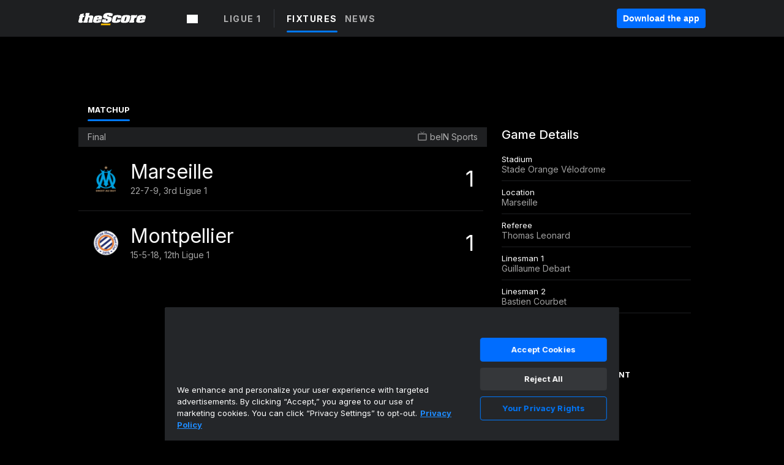

--- FILE ---
content_type: text/html; charset=utf-8
request_url: https://www.google.com/recaptcha/api2/aframe
body_size: 267
content:
<!DOCTYPE HTML><html><head><meta http-equiv="content-type" content="text/html; charset=UTF-8"></head><body><script nonce="MGr_TkMhJIySuqb775S-Pw">/** Anti-fraud and anti-abuse applications only. See google.com/recaptcha */ try{var clients={'sodar':'https://pagead2.googlesyndication.com/pagead/sodar?'};window.addEventListener("message",function(a){try{if(a.source===window.parent){var b=JSON.parse(a.data);var c=clients[b['id']];if(c){var d=document.createElement('img');d.src=c+b['params']+'&rc='+(localStorage.getItem("rc::a")?sessionStorage.getItem("rc::b"):"");window.document.body.appendChild(d);sessionStorage.setItem("rc::e",parseInt(sessionStorage.getItem("rc::e")||0)+1);localStorage.setItem("rc::h",'1768561673304');}}}catch(b){}});window.parent.postMessage("_grecaptcha_ready", "*");}catch(b){}</script></body></html>

--- FILE ---
content_type: application/javascript; charset=UTF-8
request_url: https://www.thescore.com/_next/static/chunks/pages/matchup-127df28ee4348cce934c.js
body_size: 41280
content:
_N_E=(window.webpackJsonp_N_E=window.webpackJsonp_N_E||[]).push([[48],{"//gQ":function(e,t,a){(t=e.exports=a("I1BE")(!1)).push([e.i,".ScoringSummary__header--1Qz0M {\n  display: flex;\n  justify-content: space-between;\n}\n\nh2 {\n  padding-left: 8px;\n  padding-bottom: 8px;\n  font-size: 20px;\n  font-weight: 500;\n  margin: 0;\n}\n\n.ScoringSummary__period--1F85D {\n  padding-bottom: 10px;\n}\n\n.ScoringSummary__periodTitle--38wSp {\n  font-weight: 400;\n  font-size: 13px;\n}\n\n.ScoringSummary__scoringCard--WWGKD {\n  border-top: 1px solid #1e1f21;\n  padding: 0 10px;\n}\n\n.ScoringSummary__noScoringCard--8A56S {\n  font-weight: 400;\n  padding: 10px;\n}\n\n.ScoringSummary__scoringCard--WWGKD:nth-child(2) {\n  border-top: 0;\n}\n\n@media (min-width: 992px) {\n  .ScoringSummary__scoringCard--WWGKD {\n    padding: 0 0 0 10px;\n  }\n}",""]),t.locals={header:"ScoringSummary__header--1Qz0M",period:"ScoringSummary__period--1F85D",periodTitle:"ScoringSummary__periodTitle--38wSp",scoringCard:"ScoringSummary__scoringCard--WWGKD",noScoringCard:"ScoringSummary__noScoringCard--8A56S"};var n=e.exports.toString();e.exports=t.locals||{stylesheet:""},e.exports.stylesheet||(e.exports.stylesheet=n)},"/q2d":function(e,t,a){var n,r,o;r=[a("LvDl")],void 0===(o="function"===typeof(n=function(e,t){var a=[],n=[],r=[];function o(t,a){return(e.include||e.includes)(t,a)}var i={gsub:function(e,t,a){var n=new RegExp(t.source||t,"gi");return n.test(e)?e.replace(n,a):null},plural:function(e,t){a.unshift([e,t])},pluralize:function(n,i,s){var l;if(i!==t)i=parseFloat(i),l=1===i?this.singularize(n):this.pluralize(n),l=s?[i,l].join(" "):l;else{if(o(r,n))return n;l=n,e(a).find(function(e){var t=this.gsub(n,e[0],e[1]);return!!t&&(l=t)}.bind(this))}return l},singular:function(e,t){n.unshift([e,t])},singularize:function(t){if(o(r,t))return t;var a=t;return e(n).find(function(e){var n=this.gsub(t,e[0],e[1]);return!!n&&(a=n)}.bind(this)),a},irregular:function(e,t){this.plural("\\b"+e+"\\b",t),this.singular("\\b"+t+"\\b",e)},uncountable:function(e){r.unshift(e)},ordinalize:function(e){if(isNaN(e))return e;var t=(e=e.toString()).slice(-1),a=e.slice(-2);if("11"===a||"12"===a||"13"===a)return e+"th";switch(t){case"1":return e+"st";case"2":return e+"nd";case"3":return e+"rd";default:return e+"th"}},titleize:function(e){return"string"!==typeof e?e:e.replace(/\S+/g,(function(e){return e.charAt(0).toUpperCase()+e.slice(1)}))},resetInflections:function(){return a=[],n=[],r=[],this.plural(/$/,"s"),this.plural(/s$/,"s"),this.plural(/^(ax|test)is$/,"$1es"),this.plural(/(octop|vir)us$/,"$1i"),this.plural(/(octop|vir)i$/,"$1i"),this.plural(/(alias|status)$/,"$1es"),this.plural(/(bu)s$/,"$1ses"),this.plural(/(buffal|tomat)o$/,"$1oes"),this.plural(/([ti])um$/,"$1a"),this.plural(/([ti])a$/,"$1a"),this.plural(/sis$/,"ses"),this.plural(/(?:([^f])fe|([lr])?f)$/,"$1$2ves"),this.plural(/(hive)$/,"$1s"),this.plural(/([^aeiouy]|qu)y$/,"$1ies"),this.plural(/(x|ch|ss|sh)$/,"$1es"),this.plural(/(matr|vert|ind)(?:ix|ex)$/,"$1ices"),this.plural(/(m|l)ouse$/,"$1ice"),this.plural(/(m|l)ice$/,"$1ice"),this.plural(/^(ox)$/,"$1en"),this.plural(/^(oxen)$/,"$1"),this.plural(/(quiz)$/,"$1zes"),this.singular(/s$/,""),this.singular(/(ss)$/,"$1"),this.singular(/(n)ews$/,"$1ews"),this.singular(/([ti])a$/,"$1um"),this.singular(/((a)naly|(b)a|(d)iagno|(p)arenthe|(p)rogno|(s)ynop|(t)he)(sis|ses)$/,"$1$2sis"),this.singular(/(^analy)(sis|ses)$/,"$1sis"),this.singular(/([^f])ves$/,"$1fe"),this.singular(/(hive)s$/,"$1"),this.singular(/(tive)s$/,"$1"),this.singular(/([lrae])ves$/,"$1f"),this.singular(/([^aeiouy]|qu)ies$/,"$1y"),this.singular(/(s)eries$/,"$1eries"),this.singular(/(m)ovies$/,"$1ovie"),this.singular(/(x|ch|ss|sh)es$/,"$1"),this.singular(/(m|l)ice$/,"$1ouse"),this.singular(/(bus)(es)?$/,"$1"),this.singular(/(o)es$/,"$1"),this.singular(/(shoe)s$/,"$1"),this.singular(/(cris|test)(is|es)$/,"$1is"),this.singular(/^(a)x[ie]s$/,"$1xis"),this.singular(/(octop|vir)(us|i)$/,"$1us"),this.singular(/(alias|status)(es)?$/,"$1"),this.singular(/^(ox)en/,"$1"),this.singular(/(vert|ind)ices$/,"$1ex"),this.singular(/(matr)ices$/,"$1ix"),this.singular(/(quiz)zes$/,"$1"),this.singular(/(database)s$/,"$1"),this.irregular("person","people"),this.irregular("man","men"),this.irregular("child","children"),this.irregular("sex","sexes"),this.irregular("move","moves"),this.irregular("cow","kine"),this.irregular("zombie","zombies"),this.uncountable("equipment"),this.uncountable("information"),this.uncountable("rice"),this.uncountable("money"),this.uncountable("species"),this.uncountable("series"),this.uncountable("fish"),this.uncountable("sheep"),this.uncountable("jeans"),this.uncountable("moose"),this.uncountable("deer"),this.uncountable("news"),this.uncountable("music"),this}};return e.mixin(i.resetInflections()),i})?n.apply(t,r):n)||(e.exports=o)},"1K+O":function(e,t,a){(t=e.exports=a("I1BE")(!1)).push([e.i,".MatchupSection__matchupSection--2Dz3R {\n  box-sizing: border-box;\n  padding-bottom: 20px;\n}",""]),t.locals={matchupSection:"MatchupSection__matchupSection--2Dz3R"};var n=e.exports.toString();e.exports=t.locals||{stylesheet:""},e.exports.stylesheet||(e.exports.stylesheet=n)},"3L66":function(e,t,a){var n=a("MMmD"),r=a("ExA7");e.exports=function(e){return r(e)&&n(e)}},"3LpO":function(e,t,a){(t=e.exports=a("I1BE")(!1)).push([e.i,".ActivePlayer__activePlayer--1oMiE {\n  margin: 0 0 40px 16px;\n}\n\n.ActivePlayer__title--2HAMF {\n  font-size: 16px;\n}\n\n.ActivePlayer__playerLogo--k0wXn {\n  margin: 0 0 0 20px;\n}\n\n.ActivePlayer__tableLogo--2b4pU {\n  margin: 0 0 6px;\n  width: 30px;\n}\n\n.ActivePlayer__playerName--1M-Cp {\n  display: block;\n  font-weight: 400;\n  font-size: 16px;\n}\n\n.ActivePlayer__pitcher--3Ckd5 {\n  margin: 0 0 6px 5%;\n}\n\n.ActivePlayer__batter--1vLRd {\n  margin: 0 0 6px 4%;\n}\n\n.ActivePlayer__logoNumber--XXp_B {\n  align-items: center;\n  flex-direction: column;\n  display: flex;\n}\n\n.ActivePlayer__column--1JuQN {\n  font-size: 14px;\n  width: 100%;\n}\n\n.ActivePlayer__container--3NgcE {\n  align-items: center;\n  display: flex;\n}\n\n.ActivePlayer__row--3XSY0 {\n  display: grid;\n  grid-template-columns: repeat(7, minmax(0, 1fr));\n}\n\n.ActivePlayer__cell--8OTrP {\n  font-weight: 600;\n  text-align: center;\n}\n\n.ActivePlayer__statTitle--mYo6N {\n  color: #aaa;\n  font-size: 13px;\n  font-weight: 400;\n  text-transform: uppercase;\n  text-align: center;\n}",""]),t.locals={activePlayer:"ActivePlayer__activePlayer--1oMiE",title:"ActivePlayer__title--2HAMF",playerLogo:"ActivePlayer__playerLogo--k0wXn",tableLogo:"ActivePlayer__tableLogo--2b4pU",playerName:"ActivePlayer__playerName--1M-Cp",pitcher:"ActivePlayer__pitcher--3Ckd5",batter:"ActivePlayer__batter--1vLRd",logoNumber:"ActivePlayer__logoNumber--XXp_B",column:"ActivePlayer__column--1JuQN",container:"ActivePlayer__container--3NgcE",row:"ActivePlayer__row--3XSY0",cell:"ActivePlayer__cell--8OTrP",statTitle:"ActivePlayer__statTitle--mYo6N"};var n=e.exports.toString();e.exports=t.locals||{stylesheet:""},e.exports.stylesheet||(e.exports.stylesheet=n)},CWHO:function(e,t,a){(t=e.exports=a("I1BE")(!1)).push([e.i,".TeamChip__gameScoreRow--vEOBX {\n  display: flex;\n}\n\n.TeamChip__teamLogo--24d3w {\n  display: flex;\n  flex-direction: column;\n  justify-content: center;\n  padding-right: 8px;\n}\n.TeamChip__teamLogo--24d3w img {\n  width: 20px;\n}\n\n.TeamChip__teamName--yhY0n {\n  display: flex;\n  flex-direction: column;\n  justify-content: center;\n}\n\n.TeamChip__defaultLogo--3ZDvo {\n  border: 2px solid #000;\n  border-radius: 50%;\n  box-sizing: border-box;\n  background-color: #1e1f21;\n  width: 20px;\n  height: 20px;\n}",""]),t.locals={gameScoreRow:"TeamChip__gameScoreRow--vEOBX",teamLogo:"TeamChip__teamLogo--24d3w",teamName:"TeamChip__teamName--yhY0n",defaultLogo:"TeamChip__defaultLogo--3ZDvo"};var n=e.exports.toString();e.exports=t.locals||{stylesheet:""},e.exports.stylesheet||(e.exports.stylesheet=n)},Dp4g:function(e,t,a){(t=e.exports=a("I1BE")(!1)).push([e.i,".PlayerLineup__column--28j71 {\n  padding: 0 8px;\n  margin-top: 20px;\n}\n\n.PlayerLineup__players--2WMbl {\n  padding-top: 5px;\n}\n\n.PlayerLineup__players--2WMbl > span:last-child div {\n  border-bottom: 0;\n}\n\n.PlayerLineup__title--3SO9Q {\n  font-weight: 500;\n  font-size: 20px;\n}\n\n.PlayerLineup__subTitle--164FS {\n  font-size: 16px;\n  margin-top: 20px;\n  font-weight: 500;\n  padding-top: 5px;\n}\n\n@media (max-width: 768px) {\n  .PlayerLineup__container--1mBrG {\n    margin: 0 auto;\n    padding: 0 10px;\n  }\n  .PlayerLineup__column--28j71 {\n    padding: 0;\n  }\n  .PlayerLineup__title--3SO9Q {\n    font-size: 16px;\n  }\n}",""]),t.locals={column:"PlayerLineup__column--28j71",players:"PlayerLineup__players--2WMbl",title:"PlayerLineup__title--3SO9Q",subTitle:"PlayerLineup__subTitle--164FS",container:"PlayerLineup__container--1mBrG"};var n=e.exports.toString();e.exports=t.locals||{stylesheet:""},e.exports.stylesheet||(e.exports.stylesheet=n)},HExs:function(e,t,a){(t=e.exports=a("I1BE")(!1)).push([e.i,".FootballMatchup__header--1M2pZ {\n  padding-left: 8px;\n  padding-bottom: 8px;\n  font-size: 16px;\n  font-weight: 500;\n  margin: 0;\n}\n\n.FootballMatchup__teamStatsCard--24kXK {\n  height: 350px;\n  overflow: hidden;\n}\n\n.FootballMatchup__teamStats--sFABi {\n  height: 300px;\n  overflow: hidden;\n}\n\n.FootballMatchup__desktopView--2JGGw {\n  display: none;\n}\n\n.FootballMatchup__teamStatsGetTheApp--2d0xo {\n  position: relative;\n  top: -350px;\n}\n\n@media (min-width: 768px) {\n  .FootballMatchup__header--1M2pZ {\n    font-size: 20px;\n    padding-bottom: 10px;\n  }\n  .FootballMatchup__column--34IYU {\n    padding-right: 16px;\n  }\n  .FootballMatchup__desktopView--2JGGw {\n    display: block;\n  }\n  .FootballMatchup__mobileView--1uD_2 {\n    display: none;\n  }\n  .FootballMatchup__teamStatsCard--24kXK {\n    height: auto;\n    overflow: hidden;\n  }\n  .FootballMatchup__preGameStatsCard--33eg9 {\n    height: auto;\n    overflow: hidden;\n  }\n}",""]),t.locals={header:"FootballMatchup__header--1M2pZ",teamStatsCard:"FootballMatchup__teamStatsCard--24kXK",teamStats:"FootballMatchup__teamStats--sFABi",desktopView:"FootballMatchup__desktopView--2JGGw",teamStatsGetTheApp:"FootballMatchup__teamStatsGetTheApp--2d0xo",column:"FootballMatchup__column--34IYU",mobileView:"FootballMatchup__mobileView--1uD_2",preGameStatsCard:"FootballMatchup__preGameStatsCard--33eg9"};var n=e.exports.toString();e.exports=t.locals||{stylesheet:""},e.exports.stylesheet||(e.exports.stylesheet=n)},HTIP:function(e,t,a){var n=a("LXxW"),r=a("n3Sm"),o=a("ut/Y"),i=a("Z0cm"),s=a("oKwy");e.exports=function(e,t){return(i(e)?n:r)(e,s(o(t,3)))}},Hc1J:function(e,t,a){"use strict";var n=a("1OyB"),r=a("vuIU"),o=a("md7G"),i=a("foSv"),s=a("Ji7U"),l=a("q1tI"),c=a.n(l),u=a("02t0"),p=a("OnLE"),h=a.n(p),d=c.a.createElement;function m(e,t,a){return t=Object(i.a)(t),Object(o.a)(e,function(){try{var e=!Boolean.prototype.valueOf.call(Reflect.construct(Boolean,[],(function(){})))}catch(e){}return function(){return!!e}()}()?Reflect.construct(t,a||[],Object(i.a)(e).constructor):t.apply(e,a))}var _=function(e){function t(){return Object(n.a)(this,t),m(this,t,arguments)}return Object(s.a)(t,e),Object(r.a)(t,[{key:"renderMatchupStatsLabel",value:function(){var e=this.props,t=e.team1Stat,a=e.team1Rank,n=e.team2Stat,r=e.team2Rank,o=e.statName;return d(l.Fragment,null,d("div",{className:h.a.team1StatInfo},t,a&&d("div",{className:h.a.rank},"(",a,")")),d("div",{className:h.a.statInfo},o),d("div",{className:h.a.team2StatInfo},r&&d("div",{className:h.a.rank},"(",r,")"),n))}},{key:"renderSeasonStatsLabel",value:function(){var e=this.props,t=e.team1Stat,a=e.team1Rank,n=e.statName;return d(l.Fragment,null,d("div",{className:h.a.teamSeasonStatInfo},n),d("div",{className:h.a.seasonStatInfo},a&&d("div",{className:h.a.rank},"(",a,")"),t))}},{key:"render",value:function(){var e=this.props,t=e.team1Percent,a=e.team2Percent,n=e.isNegativeStat,r=e.type,o=t+a,i=0===t&&0===a,s=i?50:t/o*100,c=i?50:a/o*100,u=s||!c,p=!s||c,m="matchup"===r?h.a.team2StatBar:h.a.seasonStatBar;return d("div",{className:h.a.container},d("div",{className:h.a.statLabelsContainer},"matchup"===r?this.renderMatchupStatsLabel():this.renderSeasonStatsLabel()),!this.props.isBarHidden&&d(l.Fragment,null,!!u&&d("div",{className:h.a.team1StatBar,style:{width:"calc(".concat(n?c:s,"% - 10px)")}}),!!p&&d("div",{className:m,style:{width:"calc(".concat(n?s:c,"% - 10px)")}})))}}])}(c.a.Component);_.defaultProps={isPercentage:!1,isNegativeStat:!1,team1Rank:null,team2Rank:null,type:"matchup",isBarHidden:!1},_.displayName="StatBar",t.a=Object(u.a)(_,[h.a])},HqDa:function(e,t,a){(t=e.exports=a("I1BE")(!1)).push([e.i,".ScoringCard__scoringCard--1w1Ho {\n  display: flex;\n  padding: 10px;\n  justify-content: space-between;\n}\n.ScoringCard__scoringCard--1w1Ho .ScoringCard__playerInfo--3KXgs {\n  display: flex;\n  justify-content: flex-start;\n  font-size: 16px;\n  font-weight: 400;\n}\n.ScoringCard__scoringCard--1w1Ho .ScoringCard__playerInfo--3KXgs .ScoringCard__playerText--3sbno {\n  margin: auto 0;\n  margin-left: 16px;\n  width: 100%;\n}\n.ScoringCard__scoringCard--1w1Ho .ScoringCard__playerInfo--3KXgs .ScoringCard__playerText--3sbno .ScoringCard__teamLogo--3FXUS {\n  width: 16px;\n  height: 16px;\n  margin: auto 0;\n  margin-right: 5px;\n  vertical-align: middle;\n}\n.ScoringCard__scoringCard--1w1Ho .ScoringCard__playerInfo--3KXgs .ScoringCard__playerText--3sbno .ScoringCard__playerName--1txyG {\n  display: flex;\n  margin: auto 0;\n}\n.ScoringCard__scoringCard--1w1Ho .ScoringCard__playerInfo--3KXgs .ScoringCard__playerText--3sbno .ScoringCard__playerName--1txyG .ScoringCard__scorer--2xH5G {\n  align-items: center;\n  display: flex;\n  font-size: 16px;\n  font-weight: 400;\n  color: #f9f9f9;\n}\n.ScoringCard__scoringCard--1w1Ho .ScoringCard__playerInfo--3KXgs .ScoringCard__playerText--3sbno .ScoringCard__playerName--1txyG .ScoringCard__seasonGoalNumber--T2WO6 {\n  display: inline-block;\n  vertical-align: middle;\n  color: #aaa;\n}\n.ScoringCard__scoringCard--1w1Ho .ScoringCard__playerInfo--3KXgs > div .ScoringCard__assisters--1NU1u {\n  margin-top: 7px;\n  font-size: 13px;\n  color: #aaa;\n  font-weight: 400;\n  padding-right: 10px;\n}\n.ScoringCard__scoringCard--1w1Ho .ScoringCard__time--3utWW {\n  display: inline-block;\n  font-weight: 400;\n  text-align: right;\n  margin-top: 9px;\n  vertical-align: top;\n}\n\n.ScoringCard__scoringPlayer--3TVR_ {\n  margin-right: 4px;\n}\n\n.ScoringCard__footballScoreTime--2mtbH {\n  color: #fff;\n  margin-right: 4px;\n}\n\n.ScoringCard__extraBaseHitStat--1AFkb {\n  color: #aaa;\n  font-size: 13px;\n  font-weight: 400;\n}\n\n.ScoringCard__playerTextInnerContainer--QHhQV {\n  display: flex;\n}\n\n@media (min-width: 768px) {\n  .ScoringCard__scoringCard--1w1Ho .ScoringCard__playerInfo--3KXgs > div .ScoringCard__assisters--1NU1u {\n    font-size: 14px;\n  }\n}",""]),t.locals={scoringCard:"ScoringCard__scoringCard--1w1Ho",playerInfo:"ScoringCard__playerInfo--3KXgs",playerText:"ScoringCard__playerText--3sbno",teamLogo:"ScoringCard__teamLogo--3FXUS",playerName:"ScoringCard__playerName--1txyG",scorer:"ScoringCard__scorer--2xH5G",seasonGoalNumber:"ScoringCard__seasonGoalNumber--T2WO6",assisters:"ScoringCard__assisters--1NU1u",time:"ScoringCard__time--3utWW",scoringPlayer:"ScoringCard__scoringPlayer--3TVR_",footballScoreTime:"ScoringCard__footballScoreTime--2mtbH",extraBaseHitStat:"ScoringCard__extraBaseHitStat--1AFkb",playerTextInnerContainer:"ScoringCard__playerTextInnerContainer--QHhQV"};var n=e.exports.toString();e.exports=t.locals||{stylesheet:""},e.exports.stylesheet||(e.exports.stylesheet=n)},ImNc:function(e,t,a){(t=e.exports=a("I1BE")(!1)).push([e.i,'.Matchup__seriesTracker--3-eho {\n  color: #f9f9f9;\n  background-color: #0078fd;\n  padding: 0 14px;\n  height: 24px;\n  line-height: 24px;\n  font-size: 12px;\n  font-weight: 400;\n  letter-spacing: 0.3px;\n}\n.Matchup__seriesTracker--3-eho .Matchup__round--10pKb {\n  width: 45%;\n  float: left;\n}\n.Matchup__seriesTracker--3-eho .Matchup__description--3gWSn {\n  width: 45%;\n  float: right;\n  text-align: right;\n}\n\n.Matchup__tvListing--1AotC {\n  align-items: center;\n  display: flex;\n}\n\n.Matchup__tvListingStation--1l92Z {\n  overflow: hidden;\n  text-overflow: ellipsis;\n  white-space: nowrap;\n  max-width: 150px;\n}\n\n.Matchup__tvListingIcon--1Tggp {\n  width: 15px;\n  height: 18px;\n  background: url("/static/vectors/tv-icon.svg") 0 0 no-repeat;\n  display: inline-block;\n  vertical-align: middle;\n  margin-right: 5px;\n}\n\n.Matchup__teamDetail--2atG9 {\n  display: inline-block;\n}\n\n.Matchup__logoWrapper--1cGlz {\n  display: inline-block;\n  width: 60px;\n  height: 60px;\n  padding-right: 10px;\n}\n\n.Matchup__logo--23p9b {\n  width: 60px;\n  height: 60px;\n}\n\n.Matchup__logoDefault--Wqtxw {\n  border: 8px solid #000;\n  border-radius: 50%;\n  box-sizing: border-box;\n  background-color: #1e1f21;\n  width: 60px;\n  height: 60px;\n}\n\n.Matchup__teamRow--4gVKU {\n  align-items: center;\n  display: flex;\n  flex: 1;\n  flex-direction: row;\n  min-height: 80px;\n  padding: 5px 5px 5px 15px;\n}\n\n.Matchup__separator--np55_ {\n  border-bottom: 1px solid #1e1f21;\n}\n\n.Matchup__teamName--18wWE {\n  font-size: 24px;\n  font-weight: 400;\n  color: #f9f9f9;\n  display: inline-block;\n}\n\n.Matchup__teamRecord--1G8XJ {\n  opacity: 0.65;\n  font-size: 14px;\n  font-weight: 400;\n  line-height: 1.71;\n  color: #fff;\n}\n\n.Matchup__teamScoreContainer---xua3 {\n  display: flex;\n  margin-left: auto;\n}\n\n.Matchup__teamScore--1TouM {\n  align-items: center;\n  display: flex;\n  margin-left: auto;\n  margin-right: 10px;\n  font-size: 32px;\n  font-weight: 400;\n  text-align: right;\n  color: #fff;\n}\n\n.Matchup__teamScoreNumber--1nPpx {\n  display: flex;\n  min-width: 50px;\n  justify-content: flex-end;\n}\n\n.Matchup__MLBMatchupInfo--dh-vq {\n  align-items: center;\n  display: flex;\n  margin: 0 0 0 10px;\n}\n.Matchup__MLBMatchupInfo--dh-vq svg {\n  margin: 0 0 0 6px;\n}\n\n.Matchup__clockLabel--290Pp {\n  align-items: center;\n  display: flex;\n}\n\n.Matchup__loader--3hxGD {\n  align-items: center;\n  display: flex;\n  margin-left: 10px;\n  width: 20px;\n}\n.Matchup__loader--3hxGD > div {\n  height: 20px;\n}\n.Matchup__loader--3hxGD > div div {\n  border-width: 2px;\n  margin-left: 5px;\n  height: 16px;\n  width: 16px;\n}\n\n.Matchup__lastPlay--60RDr {\n  color: #f9f9f9;\n  margin-top: 10px;\n}\n.Matchup__lastPlay--60RDr h3 {\n  font-size: 16px;\n  font-weight: 500;\n  margin-left: 10px;\n  margin-bottom: 10px;\n}\n\n.Matchup__lastPlayContent--SG6GN {\n  background-color: #0c0d0e;\n  color: #eee;\n  font-size: 14px;\n  font-weight: 500;\n  padding: 12px;\n}\n\n.Matchup__timeouts--3c0x5 {\n  display: flex;\n  flex-direction: column;\n  padding-top: 4px;\n}\n\n.Matchup__timeout--2vxAG {\n  background-color: #fabb00;\n  border-radius: 100px;\n  display: flex;\n  margin-bottom: 5px;\n  height: 4px;\n  pointer-events: none;\n  width: 4px;\n}\n\n.Matchup__teamAnchor--PZz3r {\n  align-items: center;\n  display: flex;\n  text-decoration: none;\n  padding: 0 6px 0 0;\n}\n.Matchup__teamAnchor--PZz3r:hover {\n  opacity: 0.85;\n  text-decoration: none;\n}\n\n.Matchup__clockLabelAndFrame--2s8TQ {\n  align-items: center;\n  display: flex;\n}\n\n.Matchup__ballLocation--3B8oa {\n  margin: 0 0 0 10px;\n}\n\n@media (min-width: 992px) {\n  .Matchup__teamScoreNumber--1nPpx {\n    margin: 0 0 0 20px;\n  }\n}\n@media (min-width: 768px) {\n  .Matchup__tvListingStation--1l92Z {\n    max-width: 300px;\n  }\n  .Matchup__teamName--18wWE {\n    font-size: 32px;\n  }\n  .Matchup__teamRow--4gVKU {\n    min-height: 94px;\n  }\n  .Matchup__teamScore--1TouM {\n    font-size: 36px;\n  }\n  .Matchup__lastPlay--60RDr h3 {\n    font-size: 20px;\n  }\n}',""]),t.locals={seriesTracker:"Matchup__seriesTracker--3-eho",round:"Matchup__round--10pKb",description:"Matchup__description--3gWSn",tvListing:"Matchup__tvListing--1AotC",tvListingStation:"Matchup__tvListingStation--1l92Z",tvListingIcon:"Matchup__tvListingIcon--1Tggp",teamDetail:"Matchup__teamDetail--2atG9",logoWrapper:"Matchup__logoWrapper--1cGlz",logo:"Matchup__logo--23p9b",logoDefault:"Matchup__logoDefault--Wqtxw",teamRow:"Matchup__teamRow--4gVKU",separator:"Matchup__separator--np55_",teamName:"Matchup__teamName--18wWE",teamRecord:"Matchup__teamRecord--1G8XJ",teamScoreContainer:"Matchup__teamScoreContainer---xua3",teamScore:"Matchup__teamScore--1TouM",teamScoreNumber:"Matchup__teamScoreNumber--1nPpx",MLBMatchupInfo:"Matchup__MLBMatchupInfo--dh-vq",clockLabel:"Matchup__clockLabel--290Pp",loader:"Matchup__loader--3hxGD",lastPlay:"Matchup__lastPlay--60RDr",lastPlayContent:"Matchup__lastPlayContent--SG6GN",timeouts:"Matchup__timeouts--3c0x5",timeout:"Matchup__timeout--2vxAG",teamAnchor:"Matchup__teamAnchor--PZz3r",clockLabelAndFrame:"Matchup__clockLabelAndFrame--2s8TQ",ballLocation:"Matchup__ballLocation--3B8oa"};var n=e.exports.toString();e.exports=t.locals||{stylesheet:""},e.exports.stylesheet||(e.exports.stylesheet=n)},JUCj:function(e,t,a){(t=e.exports=a("I1BE")(!1)).push([e.i,".TeamComparisonCard__title--3MHem {\n  font-size: 16px;\n  font-weight: 500;\n  text-align: left;\n  color: #f9f9f9;\n  padding-left: 8px;\n  padding-bottom: 8px;\n}\n\n.TeamComparisonCard__header--6IhUU {\n  display: grid;\n  grid-template-columns: repeat(3, minmax(0, 1fr));\n  text-align: center;\n}\n\n.TeamComparisonCard__header--6IhUU > div {\n  font-size: 14px;\n  color: #f9f9f9;\n  font-weight: 400;\n}\n\n.TeamComparisonCard__label--Fygkd {\n  display: inline-block;\n  font-size: 14px;\n  opacity: 0.65;\n  color: #f9f9f9;\n}\n\n.TeamComparisonCard__stat--3vewm {\n  text-align: center;\n  display: inline-block;\n  font-size: 14px;\n  font-weight: 700;\n}\n\n.TeamComparisonCard__statLine--2JmW- {\n  border-top: 1px solid #1e1f21;\n  display: grid;\n  font-weight: 400;\n  grid-template-columns: repeat(3, minmax(0, 1fr));\n  text-align: center;\n  padding: 10px;\n}\n\n.TeamComparisonCard__statLine--2JmW-:first-child {\n  border-width: 0;\n}\n\n@media (min-width: 768px) {\n  .TeamComparisonCard__title--3MHem {\n    font-size: 20px;\n    padding-bottom: 10px;\n  }\n}",""]),t.locals={title:"TeamComparisonCard__title--3MHem",header:"TeamComparisonCard__header--6IhUU",label:"TeamComparisonCard__label--Fygkd",stat:"TeamComparisonCard__stat--3vewm",statLine:"TeamComparisonCard__statLine--2JmW-"};var n=e.exports.toString();e.exports=t.locals||{stylesheet:""},e.exports.stylesheet||(e.exports.stylesheet=n)},MOMT:function(e,t,a){(t=e.exports=a("I1BE")(!1)).push([e.i,".GameDetailsCard__root--nSocN {\n  width: 100%;\n  font-weight: 400;\n}\n\n.GameDetailsCard__title--JoKju {\n  font-size: 16px;\n  font-weight: 500;\n  color: #f9f9f9;\n  margin: 0;\n  padding: 0;\n}\n\n.GameDetailsCard__toRight--iGGeb {\n  text-align: right;\n}\n\n.GameDetailsCard__firstRow--kdwAp,\n.GameDetailsCard__row--2gB0D {\n  padding: 10px 0;\n}\n\n.GameDetailsCard__firstRow--kdwAp,\n.GameDetailsCard__detailRows--dNIzO {\n  padding: 0 8px;\n}\n\n.GameDetailsCard__row--2gB0D {\n  display: flex;\n  flex-direction: column;\n}\n\n.GameDetailsCard__detailRows--dNIzO {\n  margin-top: 10px;\n}\n.GameDetailsCard__detailRows--dNIzO .GameDetailsCard__row--2gB0D:not(:first-child) {\n  border-width: 1px 0 0;\n  border-color: #1e1f21;\n  border-style: solid;\n}\n\n.GameDetailsCard__firstHeader--35POF {\n  color: #f9f9f9;\n  font-size: 13px;\n  font-weight: 500;\n  line-height: 1.38;\n}\n\n.GameDetailsCard__firstDetail--3prIq {\n  opacity: 0.65;\n}\n\n.GameDetailsCard__firstDetail--3prIq,\n.GameDetailsCard__label--3Bnb7 {\n  color: #fff;\n  font-size: 14px;\n  text-align: left;\n}\n\n.GameDetailsCard__label--3Bnb7 {\n  color: #fff;\n  display: inline-block;\n  font-size: 13px;\n  margin-right: 5px;\n}\n\n.GameDetailsCard__content--1UweW {\n  color: #f9f9f9;\n  font-size: 14px;\n  opacity: 0.65;\n}\n\n.GameDetailsCard__weatherRow--1NARp {\n  display: flex;\n  justify-content: space-between;\n  padding-top: 10px;\n}\n\n.GameDetailsCard__forecastItem--1h_EK {\n  padding-right: 10px;\n  display: inline-block;\n}\n\n.GameDetailsCard__forecastContent--3jGwk {\n  font-size: 16px;\n  color: #f9f9f9;\n}\n\n.GameDetailsCard__forecastHeader--2aUCO {\n  opacity: 0.65;\n  font-size: 13px;\n}\n\n@media (min-width: 768px) {\n  .GameDetailsCard__title--JoKju {\n    font-size: 20px;\n  }\n  .GameDetailsCard__firstHeader--35POF {\n    font-size: 16px;\n  }\n}",""]),t.locals={root:"GameDetailsCard__root--nSocN",title:"GameDetailsCard__title--JoKju",toRight:"GameDetailsCard__toRight--iGGeb",firstRow:"GameDetailsCard__firstRow--kdwAp",row:"GameDetailsCard__row--2gB0D",detailRows:"GameDetailsCard__detailRows--dNIzO",firstHeader:"GameDetailsCard__firstHeader--35POF",firstDetail:"GameDetailsCard__firstDetail--3prIq",label:"GameDetailsCard__label--3Bnb7",content:"GameDetailsCard__content--1UweW",weatherRow:"GameDetailsCard__weatherRow--1NARp",forecastItem:"GameDetailsCard__forecastItem--1h_EK",forecastContent:"GameDetailsCard__forecastContent--3jGwk",forecastHeader:"GameDetailsCard__forecastHeader--2aUCO"};var n=e.exports.toString();e.exports=t.locals||{stylesheet:""},e.exports.stylesheet||(e.exports.stylesheet=n)},MoJl:function(e,t,a){(t=e.exports=a("I1BE")(!1)).push([e.i,".SoccerMatchup__header--2DPAS {\n  padding-left: 8px;\n  padding-bottom: 8px;\n  font-size: 16px;\n}\n\n.SoccerMatchup__card--2Hr8s {\n  padding-bottom: 20px;\n}\n\n.SoccerMatchup__cardHeader--RxuOH {\n  font-size: 16px;\n  color: #f9f9f9;\n  font-weight: 500;\n  margin: 10px;\n}\n\n.SoccerMatchup__preGameStatsCard--18KZp {\n  height: 350px;\n  overflow: hidden;\n  padding-bottom: 20px;\n}\n\n.SoccerMatchup__desktopView--2cimd {\n  display: none;\n}\n\n.SoccerMatchup__teamStatsCard--pnkXG {\n  height: 350px;\n}\n\n.SoccerMatchup__teamStats--AncmV {\n  height: 300px;\n  overflow: hidden;\n}\n\n.SoccerMatchup__teamStatsGetTheApp--1o9HL {\n  position: relative;\n  top: -340px;\n}\n\n@media (max-width: 768px) {\n  .SoccerMatchup__teamStatsCard--pnkXG {\n    height: 290px;\n  }\n  .SoccerMatchup__teamStats--AncmV {\n    height: 240px;\n    overflow: hidden;\n  }\n}\n@media (min-width: 768px) {\n  .SoccerMatchup__teamStatsCard--pnkXG,\n  .SoccerMatchup__teamStats--AncmV {\n    height: 100%;\n  }\n  .SoccerMatchup__header--2DPAS {\n    font-size: 20px;\n    padding-bottom: 10px;\n  }\n  .SoccerMatchup__column--1cClh {\n    padding-right: 16px;\n  }\n  .SoccerMatchup__desktopView--2cimd {\n    display: block;\n  }\n  .SoccerMatchup__mobileView--aJZ3z {\n    display: none;\n  }\n  .SoccerMatchup__cardHeader--RxuOH {\n    font-size: 20px;\n  }\n}",""]),t.locals={header:"SoccerMatchup__header--2DPAS",card:"SoccerMatchup__card--2Hr8s",cardHeader:"SoccerMatchup__cardHeader--RxuOH",preGameStatsCard:"SoccerMatchup__preGameStatsCard--18KZp",desktopView:"SoccerMatchup__desktopView--2cimd",teamStatsCard:"SoccerMatchup__teamStatsCard--pnkXG",teamStats:"SoccerMatchup__teamStats--AncmV",teamStatsGetTheApp:"SoccerMatchup__teamStatsGetTheApp--1o9HL",column:"SoccerMatchup__column--1cClh",mobileView:"SoccerMatchup__mobileView--aJZ3z"};var n=e.exports.toString();e.exports=t.locals||{stylesheet:""},e.exports.stylesheet||(e.exports.stylesheet=n)},NSUU:function(e,t,a){(window.__NEXT_P=window.__NEXT_P||[]).push(["/matchup",function(){return a("ttYx")}])},O0n2:function(e,t,a){(t=e.exports=a("I1BE")(!1)).push([e.i,".PlayerLineupInfo__container--HpNl8 {\n  border-bottom: 1px solid #1e1f21;\n  display: flex;\n  flex-direction: column;\n  font-weight: 400;\n  font-size: 14px;\n  justify-content: center;\n  min-height: 34px;\n}\n\n.PlayerLineupInfo__icons--2aBmA {\n  display: flex;\n}\n\n.PlayerLineupInfo__playerName--30DSU {\n  align-items: center;\n  display: flex;\n  color: #fff;\n}\n\n.PlayerLineupInfo__playerNameTitle--20TkN {\n  margin-right: 8px;\n}\n\n.PlayerLineupInfo__substitutionContainer--hqEoX {\n  align-items: center;\n  display: flex;\n  flex: 1;\n  margin-left: 4px;\n  justify-content: end;\n}\n\n.PlayerLineupInfo__redArrowLeft--p8RTz {\n  display: inline-block;\n  width: 0;\n  height: 0;\n  border-style: solid;\n  border-width: 3.5px 4px 3.5px 0;\n  border-color: transparent #f22a27 transparent transparent;\n}\n\n.PlayerLineupInfo__greenArrowRight--3qY1l {\n  margin-left: 7px;\n  display: inline-block;\n  width: 0;\n  height: 0;\n  border-style: solid;\n  border-width: 3.5px 0 3.5px 4px;\n  border-color: transparent transparent transparent #0bdb51;\n}\n\n.PlayerLineupInfo__substitutionTime--2046L {\n  font-weight: 700;\n  margin-left: 8px;\n}\n\n.PlayerLineupInfo__icon--36I5H {\n  display: flex;\n  height: 24px;\n  width: 24px;\n}\n\n.PlayerLineupInfo__goalIconContainer--2D1bl {\n  display: flex;\n}\n\n.PlayerLineupInfo__goalIconContainer--2D1bl span:nth-child(n+1) {\n  margin: 0 -12px 0 0;\n}\n\n.PlayerLineupInfo__goalIconContainer--2D1bl span:last-child {\n  margin: 0;\n}\n\n.PlayerLineupInfo__goalIcon--26R8D {\n  display: flex;\n  height: 24px;\n  width: 24px;\n}",""]),t.locals={container:"PlayerLineupInfo__container--HpNl8",icons:"PlayerLineupInfo__icons--2aBmA",playerName:"PlayerLineupInfo__playerName--30DSU",playerNameTitle:"PlayerLineupInfo__playerNameTitle--20TkN",substitutionContainer:"PlayerLineupInfo__substitutionContainer--hqEoX",redArrowLeft:"PlayerLineupInfo__redArrowLeft--p8RTz",greenArrowRight:"PlayerLineupInfo__greenArrowRight--3qY1l",substitutionTime:"PlayerLineupInfo__substitutionTime--2046L",icon:"PlayerLineupInfo__icon--36I5H",goalIconContainer:"PlayerLineupInfo__goalIconContainer--2D1bl",goalIcon:"PlayerLineupInfo__goalIcon--26R8D"};var n=e.exports.toString();e.exports=t.locals||{stylesheet:""},e.exports.stylesheet||(e.exports.stylesheet=n)},OF9g:function(e,t,a){(t=e.exports=a("I1BE")(!1)).push([e.i,".TimelineEntry__container--33PMF {\n  width: calc(50% + 25px);\n  height: 62px;\n}\n\n.TimelineEntry__alignRight--2salI {\n  margin-left: calc(50% - 25px);\n}\n\n.TimelineEntry__lineTop--vH55a {\n  width: 1px;\n  height: 10px;\n  margin-top: 5px;\n  position: absolute;\n  left: calc(50% - 8px);\n  background-color: #232323;\n}\n\n.TimelineEntry__lineBottom--31bc1 {\n  margin-top: -5px;\n  width: 1px;\n  height: 10px;\n  position: absolute;\n  left: calc(50% - 8px);\n  background-color: #232323;\n}\n\n.TimelineEntry__icon--r7895 {\n  top: 50%;\n  transform: translateY(50%);\n  margin: 0 7px;\n  width: 36px;\n  height: 36px;\n}\n\n.TimelineEntry__away--1TPtg {\n  text-align: right;\n}\n\n.TimelineEntry__entryContainer--2M_8C {\n  margin-top: 9px;\n  height: 100%;\n  vertical-align: middle;\n  display: inline-block;\n  font-weight: 300;\n  font-size: 14px;\n  line-height: 1.71;\n  color: #fff;\n  width: calc(100% - 50px);\n  text-overflow: ellipsis;\n  white-space: nowrap;\n}\n\n.TimelineEntry__penalty--39bFG {\n  width: 50%;\n  display: inline-block;\n}\n\n.TimelineEntry__penaltyMiss--3hB9f {\n  opacity: 0.65;\n}\n\n.TimelineEntry__entryMinute--3nC1n {\n  font-weight: 400;\n}\n\n.TimelineEntry__entry--HbIE9 .TimelineEntry__name--2JtC4 {\n  padding-top: 20px;\n  display: inline-block;\n  margin-right: 10px;\n  margin-left: 10px;\n  font-weight: 400;\n}\n\n.TimelineEntry__substitution--2yoVr .TimelineEntry__minute--QRlhn {\n  vertical-align: middle;\n  display: inline-block;\n  margin-top: -25px;\n  min-width: 22px;\n  margin-right: 10px;\n  font-weight: 400;\n}\n.TimelineEntry__substitution--2yoVr .TimelineEntry__gameScoreAway--26rlh {\n  position: absolute;\n  color: #f9f9f9;\n  margin-top: -33px;\n  margin-left: calc(50% + 17px);\n  width: 150px;\n  text-align: left;\n  opacity: 0.65;\n  font-size: 12px;\n  font-weight: 400;\n}\n.TimelineEntry__substitution--2yoVr .TimelineEntry__gameScoreHome--1cUXM {\n  color: #f9f9f9;\n  margin-top: -33px;\n  margin-left: -200px;\n  width: 150px;\n  text-align: right;\n  opacity: 0.65;\n  font-size: 12px;\n  font-weight: 400;\n}\n.TimelineEntry__substitution--2yoVr .TimelineEntry__singleNameScore--1lExp {\n  margin-top: -22px;\n}\n.TimelineEntry__substitution--2yoVr .TimelineEntry__redArrowRight--1ZcsH {\n  margin-right: 7px;\n  display: inline-block;\n  width: 0;\n  height: 0;\n  border-style: solid;\n  border-width: 3.5px 0 3.5px 4px;\n  border-color: transparent transparent transparent #f22a27;\n}\n.TimelineEntry__substitution--2yoVr .TimelineEntry__greenArrowLeft--bxr_L {\n  margin-right: 7px;\n  display: inline-block;\n  width: 0;\n  height: 0;\n  border-style: solid;\n  border-width: 3.5px 4px 3.5px 0;\n  border-color: transparent #0bdb51 transparent transparent;\n}\n.TimelineEntry__substitution--2yoVr .TimelineEntry__greenArrowRight--47-JG {\n  margin-left: 7px;\n  display: inline-block;\n  width: 0;\n  height: 0;\n  border-style: solid;\n  border-width: 3.5px 0 3.5px 4px;\n  border-color: transparent transparent transparent #0bdb51;\n}\n.TimelineEntry__substitution--2yoVr .TimelineEntry__redArrowLeft--1zNDh {\n  margin-left: 7px;\n  display: inline-block;\n  width: 0;\n  height: 0;\n  border-style: solid;\n  border-width: 3.5px 4px 3.5px 0;\n  border-color: transparent #f22a27 transparent transparent;\n}\n.TimelineEntry__substitution--2yoVr .TimelineEntry__singleName--W1xO8 {\n  margin-top: 10px;\n}\n.TimelineEntry__substitution--2yoVr .TimelineEntry__singleNameMinute--37rP0 {\n  margin-top: 0;\n}\n.TimelineEntry__substitution--2yoVr .TimelineEntry__playerPrimary--3V0p- {\n  display: inline-block;\n}\n.TimelineEntry__substitution--2yoVr .TimelineEntry__playerSecondary--iz4Ac {\n  color: #f9f9f9;\n  opacity: 0.65;\n  font-size: 12px;\n}\n.TimelineEntry__substitution--2yoVr .TimelineEntry__away--1TPtg {\n  text-align: right;\n}\n.TimelineEntry__substitution--2yoVr .TimelineEntry__away--1TPtg .TimelineEntry__minute--QRlhn {\n  margin-left: 10px;\n  margin-right: 0;\n}\n.TimelineEntry__substitution--2yoVr .TimelineEntry__names--2ZhE- {\n  padding-top: 8px;\n  display: inline-block;\n  width: auto;\n  font-weight: 400;\n}\n\n@media (max-width: 768px) {\n  .TimelineEntry__lineTop--vH55a {\n    left: 50%;\n  }\n  .TimelineEntry__lineBottom--31bc1 {\n    left: 50%;\n  }\n  .TimelineEntry__substitution--2yoVr .TimelineEntry__gameScoreAway--26rlh {\n    margin-left: calc(50% + 27px);\n  }\n}\n@media (max-width: 480px) {\n  .TimelineEntry__penalty--39bFG .TimelineEntry__icon--r7895 {\n    margin: 0 10px;\n    width: 30px;\n    height: 30px;\n  }\n  .TimelineEntry__lineTop--vH55a {\n    left: 50%;\n  }\n  .TimelineEntry__lineBottom--31bc1 {\n    left: 50%;\n  }\n  .TimelineEntry__entryContainer--2M_8C {\n    padding-top: 4px;\n  }\n}",""]),t.locals={container:"TimelineEntry__container--33PMF",alignRight:"TimelineEntry__alignRight--2salI",lineTop:"TimelineEntry__lineTop--vH55a",lineBottom:"TimelineEntry__lineBottom--31bc1",icon:"TimelineEntry__icon--r7895",away:"TimelineEntry__away--1TPtg",entryContainer:"TimelineEntry__entryContainer--2M_8C",penalty:"TimelineEntry__penalty--39bFG",penaltyMiss:"TimelineEntry__penaltyMiss--3hB9f",entryMinute:"TimelineEntry__entryMinute--3nC1n",entry:"TimelineEntry__entry--HbIE9",name:"TimelineEntry__name--2JtC4",substitution:"TimelineEntry__substitution--2yoVr",minute:"TimelineEntry__minute--QRlhn",gameScoreAway:"TimelineEntry__gameScoreAway--26rlh",gameScoreHome:"TimelineEntry__gameScoreHome--1cUXM",singleNameScore:"TimelineEntry__singleNameScore--1lExp",redArrowRight:"TimelineEntry__redArrowRight--1ZcsH",greenArrowLeft:"TimelineEntry__greenArrowLeft--bxr_L",greenArrowRight:"TimelineEntry__greenArrowRight--47-JG",redArrowLeft:"TimelineEntry__redArrowLeft--1zNDh",singleName:"TimelineEntry__singleName--W1xO8",singleNameMinute:"TimelineEntry__singleNameMinute--37rP0",playerPrimary:"TimelineEntry__playerPrimary--3V0p-",playerSecondary:"TimelineEntry__playerSecondary--iz4Ac",names:"TimelineEntry__names--2ZhE-"};var n=e.exports.toString();e.exports=t.locals||{stylesheet:""},e.exports.stylesheet||(e.exports.stylesheet=n)},OnLE:function(e,t,a){(t=e.exports=a("I1BE")(!1)).push([e.i,".StatBar__container--KPH0K {\n  width: 100%;\n  height: 30px;\n  padding-top: 10px;\n}\n\n.StatBar__team1StatBar--13bhu {\n  height: 2px;\n  display: inline-block;\n  margin: 5px;\n  background-color: #0078fd;\n}\n\n.StatBar__team2StatBar--3rVc5 {\n  height: 2px;\n  display: inline-block;\n  margin: 5px;\n  background-color: #fabb00;\n}\n\n.StatBar__seasonStatBar--cxRyl {\n  height: 2px;\n  display: inline-block;\n  margin: 5px;\n  background-color: #888;\n}\n\n.StatBar__team1StatInfo--1RA-b {\n  box-sizing: border-box;\n  padding-left: 14px;\n  display: inline-block;\n  text-align: left;\n  width: 35%;\n  font-size: 12px;\n  font-weight: 400;\n}\n\n.StatBar__teamSeasonStatInfo--DlS-C {\n  box-sizing: border-box;\n  padding-left: 5px;\n  display: inline-block;\n  text-align: left;\n  width: 65%;\n  font-size: 12px;\n}\n\n.StatBar__team2StatInfo--2Vnrk {\n  box-sizing: border-box;\n  padding-right: 14px;\n  display: inline-block;\n  text-align: right;\n  width: 35%;\n  font-size: 12px;\n  font-weight: 400;\n}\n\n.StatBar__seasonStatInfo--e8xJg {\n  box-sizing: border-box;\n  padding-right: 5px;\n  display: inline-block;\n  text-align: right;\n  width: 35%;\n  font-size: 12px;\n}\n\n.StatBar__statInfo--2hfIq {\n  display: inline-block;\n  text-align: center;\n  font-size: 12px;\n  width: 30%;\n  font-weight: 400;\n}\n\n.StatBar__rank--XEazW {\n  display: inline-block;\n  font-weight: 400;\n  color: #aaa;\n  margin: 0 5px;\n}\n\n.StatBar__statLabelsContainer--1vH6u {\n  white-space: nowrap;\n  color: #f9f9f9;\n  font-size: 14px;\n  width: 100%;\n  margin-bottom: 4px;\n}\n\n@media (min-width: 768px) {\n  .StatBar__container--KPH0K {\n    padding-top: 15px;\n  }\n  .StatBar__team1StatInfo--1RA-b,\n  .StatBar__team1SeasonStatInfo--z8g09,\n  .StatBar__team2StatInfo--2Vnrk,\n  .StatBar__seasonStatInfo--e8xJg,\n  .StatBar__statInfo--2hfIq,\n  .StatBar__rank--XEazW {\n    font-size: 14px;\n  }\n}",""]),t.locals={container:"StatBar__container--KPH0K",team1StatBar:"StatBar__team1StatBar--13bhu",team2StatBar:"StatBar__team2StatBar--3rVc5",seasonStatBar:"StatBar__seasonStatBar--cxRyl",team1StatInfo:"StatBar__team1StatInfo--1RA-b",teamSeasonStatInfo:"StatBar__teamSeasonStatInfo--DlS-C",team2StatInfo:"StatBar__team2StatInfo--2Vnrk",seasonStatInfo:"StatBar__seasonStatInfo--e8xJg",statInfo:"StatBar__statInfo--2hfIq",rank:"StatBar__rank--XEazW",statLabelsContainer:"StatBar__statLabelsContainer--1vH6u",team1SeasonStatInfo:"StatBar__team1SeasonStatInfo--z8g09"};var n=e.exports.toString();e.exports=t.locals||{stylesheet:""},e.exports.stylesheet||(e.exports.stylesheet=n)},REmj:function(e,t,a){(t=e.exports=a("I1BE")(!1)).push([e.i,".TeamStatsGetTheApp__coverGradient--s502Y {\n  background: linear-gradient(to bottom, rgba(0, 0, 0, 0.1), #000);\n  z-index: 0;\n  width: 100%;\n  height: 280px;\n  position: relative;\n}\n\n.TeamStatsGetTheApp__content--Yh3yH {\n  position: relative;\n  top: 300px;\n  z-index: 1;\n}\n\n.TeamStatsGetTheApp__caption--3hi6h {\n  font-size: 16px;\n  color: #f9f9f9;\n  text-align: center;\n  font-weight: 900;\n  line-height: 1.38;\n}\n\n.TeamStatsGetTheApp__getTheAppButton--383RT {\n  width: 146px;\n  height: 47px;\n  border-radius: 2px;\n  margin: 16px auto;\n}\n\n.TeamStatsGetTheApp__getTheAppText--1HdbS {\n  font-size: 14px;\n  font-weight: 700;\n  color: #f9f9f9;\n  letter-spacing: 0.3px;\n  text-align: center;\n  margin: auto;\n  line-height: 47px;\n}\n\n.TeamStatsGetTheApp__buttonBackground--CS0XP {\n  position: absolute;\n  border-radius: 4px;\n  z-index: -1;\n  width: 146px;\n  height: 47px;\n  background-image: linear-gradient(72deg, #0078fd, #0078fd 75%, #014da3);\n}",""]),t.locals={coverGradient:"TeamStatsGetTheApp__coverGradient--s502Y",content:"TeamStatsGetTheApp__content--Yh3yH",caption:"TeamStatsGetTheApp__caption--3hi6h",getTheAppButton:"TeamStatsGetTheApp__getTheAppButton--383RT",getTheAppText:"TeamStatsGetTheApp__getTheAppText--1HdbS",buttonBackground:"TeamStatsGetTheApp__buttonBackground--CS0XP"};var n=e.exports.toString();e.exports=t.locals||{stylesheet:""},e.exports.stylesheet||(e.exports.stylesheet=n)},SiRn:function(e,t,a){(t=e.exports=a("I1BE")(!1)).push([e.i,".CardHeader__header--32IBm {\n  align-items: center;\n  display: flex;\n  justify-content: space-between;\n  font-size: 14px;\n  min-height: 32px;\n  line-height: 32px;\n  background-color: #1e1f21;\n  padding: 0 15px;\n}\n.CardHeader__header--32IBm > div,\n.CardHeader__header--32IBm > span {\n  color: #f9f9f9;\n  opacity: 0.65;\n  font-weight: 400;\n}\n\n.CardHeader__disableFlex--2_2lu {\n  display: block;\n}",""]),t.locals={header:"CardHeader__header--32IBm",disableFlex:"CardHeader__disableFlex--2_2lu"};var n=e.exports.toString();e.exports=t.locals||{stylesheet:""},e.exports.stylesheet||(e.exports.stylesheet=n)},TEoX:function(e,t,a){(t=e.exports=a("I1BE")(!1)).push([e.i,".MLBMatchup__column--vlSHN {\n  padding-right: 5px;\n  padding-bottom: 5px;\n}\n\n.MLBMatchup__cardHeader--2OJQg {\n  font-size: 16px;\n  color: #f9f9f9;\n  font-weight: 500;\n  margin: 10px 0 10px 10px;\n}\n\n.MLBMatchup__headerBox--1UTKp {\n  background-color: #1e1f21;\n  padding: 0 10px;\n  line-height: 32px;\n  height: 32px;\n}\n\n.MLBMatchup__headerBoxText--1jWmo {\n  opacity: 0.65;\n  font-size: 14px;\n  color: #f9f9f9;\n  font-weight: 400;\n}\n\n.MLBMatchup__lastGameText--2YzVn {\n  font-size: 14px;\n  color: #f9f9f9;\n  font-weight: 400;\n  margin: 10px;\n}\n\n.MLBMatchup__mobileView--1Gkb4 {\n  display: block;\n}\n\n.MLBMatchup__desktopView--Nucx0 {\n  display: none;\n}\n\n@media (max-width: 768px) {\n  .MLBMatchup__teamStatsCard--2mWCX {\n    height: 350px;\n    margin-bottom: 20px;\n  }\n  .MLBMatchup__teamStats--3AtOY {\n    height: 300px;\n    overflow: hidden;\n  }\n  .MLBMatchup__teamStatsGetTheApp--3uqFR {\n    position: relative;\n    top: -350px;\n  }\n}\n@media (min-width: 768px) {\n  .MLBMatchup__desktopView--Nucx0 {\n    display: block;\n  }\n  .MLBMatchup__mobileView--1Gkb4 {\n    display: none;\n  }\n  .MLBMatchup__column--vlSHN {\n    padding-right: 10px;\n    padding-bottom: 10px;\n  }\n  .MLBMatchup__cardHeader--2OJQg {\n    font-size: 20px;\n  }\n}",""]),t.locals={column:"MLBMatchup__column--vlSHN",cardHeader:"MLBMatchup__cardHeader--2OJQg",headerBox:"MLBMatchup__headerBox--1UTKp",headerBoxText:"MLBMatchup__headerBoxText--1jWmo",lastGameText:"MLBMatchup__lastGameText--2YzVn",mobileView:"MLBMatchup__mobileView--1Gkb4",desktopView:"MLBMatchup__desktopView--Nucx0",teamStatsCard:"MLBMatchup__teamStatsCard--2mWCX",teamStats:"MLBMatchup__teamStats--3AtOY",teamStatsGetTheApp:"MLBMatchup__teamStatsGetTheApp--3uqFR"};var n=e.exports.toString();e.exports=t.locals||{stylesheet:""},e.exports.stylesheet||(e.exports.stylesheet=n)},TU2o:function(e,t,a){"use strict";var n=a("1OyB"),r=a("vuIU"),o=a("md7G"),i=a("foSv"),s=a("Ji7U"),l=a("q1tI"),c=a.n(l),u=a("UbMB"),p=a.n(u),h=a("02t0"),d=a("SiRn"),m=a.n(d),_=c.a.createElement;function f(e,t,a){return t=Object(i.a)(t),Object(o.a)(e,function(){try{var e=!Boolean.prototype.valueOf.call(Reflect.construct(Boolean,[],(function(){})))}catch(e){}return function(){return!!e}()}()?Reflect.construct(t,a||[],Object(i.a)(e).constructor):t.apply(e,a))}var y=p.a.bind(m.a),g=function(e){function t(){return Object(n.a)(this,t),f(this,t,arguments)}return Object(s.a)(t,e),Object(r.a)(t,[{key:"render",value:function(){var e=y(m.a.header,{disableFlex:this.props.disableFlex});return _("div",{className:e},this.props.children)}}])}(c.a.PureComponent);g.displayName="CardHeader",g.disableFlex=!1,t.a=Object(h.a)(g,[m.a])},"U/TW":function(e,t,a){(t=e.exports=a("I1BE")(!1)).push([e.i,".KeyPlayersCard__header--1vjuq {\n  margin-top: 5px;\n}\n\n.KeyPlayersCard__title--3zrNJ {\n  font-size: 16px;\n  font-weight: 500;\n  color: #f9f9f9;\n  padding: 0 0 0 10px;\n  margin: 0;\n}\n\n.KeyPlayersCard__playerRow--3DKJo {\n  color: #fff;\n  padding: 10px 0 10px 10px;\n  display: flex;\n  justify-content: space-between;\n  font-weight: 400;\n}\n\n.KeyPlayersCard__playerInfo--Yniay {\n  display: flex;\n  justify-content: flex-start;\n  width: 100%;\n}\n\n.KeyPlayersCard__playerContainer--1t9zU {\n  border-top: 1px solid #1e1f21;\n}\n\n.KeyPlayersCard__playerContainer--1t9zU:first-child {\n  border-width: 0;\n}\n\n.KeyPlayersCard__columnContainer--s99z7 {\n  display: flex;\n  flex-direction: column;\n  min-height: 70px;\n  justify-content: space-evenly;\n}\n\n.KeyPlayersCard__left--13D48,\n.KeyPlayersCard__right--3uVzf,\n.KeyPlayersCard__starsContainer--3XbEq {\n  margin-right: 10px;\n}\n\n.KeyPlayersCard__right--3uVzf {\n  flex: 1;\n}\n\n.KeyPlayersCard__playerPosition--13jXi {\n  color: #aaa;\n  font-size: 12px;\n  text-align: right;\n  font-weight: 500;\n  margin-left: 4px;\n}\n\n.KeyPlayersCard__starsContainer--3XbEq {\n  width: 25%;\n  margin: auto 0;\n}\n\n.KeyPlayersCard__stars--16c1P {\n  display: flex;\n  justify-content: flex-end;\n}\n\n.KeyPlayersCard__star--3PRg4 {\n  display: inline-block;\n  margin: auto 0;\n  width: 24px;\n  height: 24px;\n}\n\n.KeyPlayersCard__teamLogo--388U9 {\n  width: 20px;\n}\n\n.KeyPlayersCard__playerNumber--1cQ6f {\n  text-align: center;\n  color: #fff;\n  opacity: 0.65;\n  font-size: 14px;\n}\n\n.KeyPlayersCard__playerName--1HIQU {\n  font-size: 16px;\n  color: #f9f9f9;\n  margin-left: 5px;\n}\n\n.KeyPlayersCard__playerStats--1JzVD {\n  display: flex;\n  justify-content: space-between;\n  margin-left: 5px;\n}\n\n.KeyPlayersCard__playerStat--3xF69:first-child {\n  margin: 0 4px 0 0;\n}\n\n.KeyPlayersCard__playerStat--3xF69 {\n  display: inline-block;\n  text-align: center;\n  margin: 0 4px;\n}\n\n.KeyPlayersCard__statLabel--1E5r1 {\n  opacity: 0.65;\n  font-size: 11px;\n  color: #f9f9f9;\n}\n\n.KeyPlayersCard__statInfo--10Cij {\n  font-size: 12px;\n  color: #f9f9f9;\n}\n\n.KeyPlayersCard__pitcherRecordContainer--2Cf4W {\n  align-items: center;\n  overflow: hidden;\n  white-space: nowrap;\n}\n\n.KeyPlayersCard__pitcherName--3MR_r {\n  padding-right: 4px;\n}\n\n.KeyPlayersCard__pitcherRecord--34bIJ {\n  color: #aaa;\n  font-size: 14px;\n}\n\n@media (min-width: 768px) {\n  .KeyPlayersCard__title--3zrNJ {\n    font-size: 20px;\n  }\n}\n@media (max-width: 768px) {\n  .KeyPlayersCard__title--3zrNJ {\n    margin-bottom: 5px;\n  }\n}",""]),t.locals={header:"KeyPlayersCard__header--1vjuq",title:"KeyPlayersCard__title--3zrNJ",playerRow:"KeyPlayersCard__playerRow--3DKJo",playerInfo:"KeyPlayersCard__playerInfo--Yniay",playerContainer:"KeyPlayersCard__playerContainer--1t9zU",columnContainer:"KeyPlayersCard__columnContainer--s99z7",left:"KeyPlayersCard__left--13D48",right:"KeyPlayersCard__right--3uVzf",starsContainer:"KeyPlayersCard__starsContainer--3XbEq",playerPosition:"KeyPlayersCard__playerPosition--13jXi",stars:"KeyPlayersCard__stars--16c1P",star:"KeyPlayersCard__star--3PRg4",teamLogo:"KeyPlayersCard__teamLogo--388U9",playerNumber:"KeyPlayersCard__playerNumber--1cQ6f",playerName:"KeyPlayersCard__playerName--1HIQU",playerStats:"KeyPlayersCard__playerStats--1JzVD",playerStat:"KeyPlayersCard__playerStat--3xF69",statLabel:"KeyPlayersCard__statLabel--1E5r1",statInfo:"KeyPlayersCard__statInfo--10Cij",pitcherRecordContainer:"KeyPlayersCard__pitcherRecordContainer--2Cf4W",pitcherName:"KeyPlayersCard__pitcherName--3MR_r",pitcherRecord:"KeyPlayersCard__pitcherRecord--34bIJ"};var n=e.exports.toString();e.exports=t.locals||{stylesheet:""},e.exports.stylesheet||(e.exports.stylesheet=n)},V5AB:function(e,t,a){(t=e.exports=a("I1BE")(!1)).push([e.i,".LineScoreCard__lineScoreContainer--1bROP {\n  display: flex;\n  position: relative;\n  font-weight: 400;\n  margin-bottom: 20px;\n  padding-left: 70px;\n}\n.LineScoreCard__lineScoreContainer--1bROP table {\n  border-spacing: 0;\n}\n.LineScoreCard__lineScoreContainer--1bROP table thead tr th {\n  background-color: #1e1f21;\n}\n.LineScoreCard__lineScoreContainer--1bROP table th {\n  font-weight: 500;\n}\n.LineScoreCard__lineScoreContainer--1bROP table td,\n.LineScoreCard__lineScoreContainer--1bROP table th {\n  padding: 10px 12px;\n  text-align: center;\n  height: 20px;\n}\n.LineScoreCard__lineScoreContainer--1bROP table td:last-child,\n.LineScoreCard__lineScoreContainer--1bROP table th:last-child {\n  padding-right: 25px;\n}\n\n.LineScoreCard__lineScoreStaticTotalColumn--3ivMv {\n  height: 100%;\n}\n\n.LineScoreCard__activeInning--3CNBk {\n  color: #0078fd;\n}\n\n.LineScoreCard__scrollableScoreTable--23fVQ {\n  overflow-x: auto;\n  width: 100%;\n}\n.LineScoreCard__scrollableScoreTable--23fVQ table {\n  width: 100%;\n}\n.LineScoreCard__scrollableScoreTable--23fVQ::-webkit-scrollbar {\n  width: 7px;\n  height: 7px;\n}\n.LineScoreCard__scrollableScoreTable--23fVQ::-webkit-scrollbar-thumb {\n  background-color: #1e1f21;\n  border-radius: 7px;\n}\n.LineScoreCard__scrollableScoreTable--23fVQ::-webkit-scrollbar-track {\n  background: #000;\n}\n\n.LineScoreCard__teamColumn--2Hzzh {\n  position: absolute;\n  left: 0;\n  min-width: 70px;\n  padding-right: 0 !important;\n}\n.LineScoreCard__teamColumn--2Hzzh:first-child {\n  padding-left: 15px;\n}",""]),t.locals={lineScoreContainer:"LineScoreCard__lineScoreContainer--1bROP",lineScoreStaticTotalColumn:"LineScoreCard__lineScoreStaticTotalColumn--3ivMv",activeInning:"LineScoreCard__activeInning--3CNBk",scrollableScoreTable:"LineScoreCard__scrollableScoreTable--23fVQ",teamColumn:"LineScoreCard__teamColumn--2Hzzh"};var n=e.exports.toString();e.exports=t.locals||{stylesheet:""},e.exports.stylesheet||(e.exports.stylesheet=n)},VVBX:function(e,t,a){"use strict";t.a=function(e){return"bixby"===e["x-channel"]}},WhZ2:function(e,t,a){(t=e.exports=a("I1BE")(!1)).push([e.i,".Shootout__shootout--2U41J {\n  display: flex;\n}\n\n.Shootout__team--1ZyQN {\n  width: 50%;\n  display: inline-block;\n}\n.Shootout__team--1ZyQN:last-child .Shootout__teamName--39WOf {\n  flex-direction: row-reverse;\n}\n.Shootout__team--1ZyQN:last-child .Shootout__shooting--3rnTa {\n  display: flex;\n  flex-direction: row-reverse;\n}\n.Shootout__team--1ZyQN:last-child .Shootout__shooting--3rnTa .Shootout__name--1oJ0L {\n  margin: 0;\n}\n.Shootout__team--1ZyQN:last-child .Shootout__shooting--3rnTa .Shootout__mark--hRBIa {\n  margin-right: 10px;\n}\n\n.Shootout__teamName--39WOf {\n  background-color: #1e1f21;\n  color: #aaa;\n  display: flex;\n  font-size: 14px;\n  padding: 10px;\n}\n\n.Shootout__shooting--3rnTa {\n  align-items: center;\n  display: flex;\n  padding: 10px 5px;\n  justify-content: flex-end;\n}\n.Shootout__shooting--3rnTa .Shootout__name--1oJ0L {\n  color: #888;\n  font-size: 13px;\n  font-weight: 400;\n  margin-right: 10px;\n}\n.Shootout__shooting--3rnTa .Shootout__successfulGoalScorer--2gx26 {\n  color: #fff;\n  font-weight: 700;\n}\n.Shootout__shooting--3rnTa .Shootout__mark--hRBIa {\n  align-items: center;\n  border: 1px solid #ff0f00;\n  border-radius: 100%;\n  color: #ff0f00;\n  display: flex;\n  font-size: 13px;\n  height: 20px;\n  justify-content: center;\n  width: 20px;\n}\n.Shootout__shooting--3rnTa .Shootout__mark--hRBIa .Shootout__hockeyPuck--KYjp7 {\n  align-items: center;\n  display: flex;\n  justify-content: center;\n  width: 18px;\n}\n.Shootout__shooting--3rnTa .Shootout__mark--hRBIa .Shootout__x--3AxJQ {\n  color: #ff0f00;\n}\n.Shootout__shooting--3rnTa .Shootout__successfulMark--1kKjB {\n  border-color: #00ac00;\n}\n\n@media (min-width: 992px) {\n  .Shootout__shooting--3rnTa .Shootout__name--1oJ0L {\n    font-size: 16px;\n  }\n  .Shootout__shooting--3rnTa .Shootout__mark--hRBIa {\n    height: 25px;\n    width: 25px;\n  }\n}",""]),t.locals={shootout:"Shootout__shootout--2U41J",team:"Shootout__team--1ZyQN",teamName:"Shootout__teamName--39WOf",shooting:"Shootout__shooting--3rnTa",name:"Shootout__name--1oJ0L",mark:"Shootout__mark--hRBIa",successfulGoalScorer:"Shootout__successfulGoalScorer--2gx26",hockeyPuck:"Shootout__hockeyPuck--KYjp7",x:"Shootout__x--3AxJQ",successfulMark:"Shootout__successfulMark--1kKjB"};var n=e.exports.toString();e.exports=t.locals||{stylesheet:""},e.exports.stylesheet||(e.exports.stylesheet=n)},Y0CH:function(e,t,a){var n=a("LXxW"),r=a("eUgh"),o=a("711d"),i=a("UNi/"),s=a("3L66"),l=Math.max;e.exports=function(e){if(!e||!e.length)return[];var t=0;return e=n(e,(function(e){if(s(e))return t=l(e.length,t),!0})),i(t,(function(t){return r(e,o(t))}))}},bbXm:function(e,t,a){"use strict";var n=a("mwIZ"),r=a.n(n);t.a=function(e,t){var a=r()(e,t,"-");return a&&0!==a.length?a:"-"}},c3eH:function(e,t,a){(t=e.exports=a("I1BE")(!1)).push([e.i,".Timeline__container--216Xi {\n  width: 100%;\n  margin: 0 auto;\n}\n\n.Timeline__title--1MHeX {\n  width: 260px;\n  height: 24px;\n  font-size: 20px;\n  font-weight: 500;\n  letter-spacing: 0.3px;\n  text-align: left;\n  color: #f9f9f9;\n  margin: 0 10px 10px;\n}\n\n.Timeline__segment--16ank {\n  margin-top: 20px;\n  text-align: center;\n}\n.Timeline__segment--16ank img {\n  margin-bottom: 5px;\n}\n.Timeline__segment--16ank .Timeline__label--3Z73z {\n  height: 16px;\n  opacity: 0.65;\n  font-size: 14px;\n  font-weight: 400;\n  letter-spacing: 2px;\n  color: #fff;\n  width: 100%;\n  text-transform: uppercase;\n}\n\n.Timeline__header--3xsaN {\n  padding: 8px;\n  background-color: #1e1f21;\n  color: #fff;\n  font-weight: 300;\n  opacity: 0.65;\n  font-size: 14px;\n}\n.Timeline__header--3xsaN .Timeline__teamAway--1rPVU {\n  display: inline-block;\n  width: 50%;\n  text-align: right;\n}\n.Timeline__header--3xsaN .Timeline__teamHome--1k_fy {\n  display: inline-block;\n  width: 50%;\n  text-align: left;\n}\n\n@media (max-width: 768px) {\n  .Timeline__title--1MHeX {\n    font-size: 16px;\n    line-height: 24px;\n  }\n  .Timeline__line--3DoR6 {\n    left: calc(50% + 10px);\n  }\n}",""]),t.locals={container:"Timeline__container--216Xi",title:"Timeline__title--1MHeX",segment:"Timeline__segment--16ank",label:"Timeline__label--3Z73z",header:"Timeline__header--3xsaN",teamAway:"Timeline__teamAway--1rPVU",teamHome:"Timeline__teamHome--1k_fy",line:"Timeline__line--3DoR6"};var n=e.exports.toString();e.exports=t.locals||{stylesheet:""},e.exports.stylesheet||(e.exports.stylesheet=n)},cDDV:function(e,t,a){(t=e.exports=a("I1BE")(!1)).push([e.i,".NCAABMatchup__column--3xhgl {\n  padding-right: 5px;\n  padding-bottom: 5px;\n}\n\n.NCAABMatchup__cardHeader--1pPzw {\n  color: #f9f9f9;\n  font-size: 16px;\n  font-weight: 500;\n  margin: 10px;\n}\n\n.NCAABMatchup__headerBox--HsaVw {\n  background-color: #1e1f21;\n  padding: 0 10px;\n  line-height: 32px;\n  height: 32px;\n}\n\n.NCAABMatchup__headerBoxText--10FTF {\n  opacity: 0.65;\n  font-size: 14px;\n  color: #f9f9f9;\n  font-weight: 400;\n}\n\n.NCAABMatchup__lastGameText--10K6H {\n  font-size: 14px;\n  color: #f9f9f9;\n  font-weight: 400;\n  margin: 10px;\n}\n\n.NCAABMatchup__mobileView--1BJFD {\n  display: block;\n}\n\n.NCAABMatchup__desktopView--6vNPN {\n  display: none;\n}\n\n@media (max-width: 768px) {\n  .NCAABMatchup__teamStatsCard--t0OzN {\n    height: 350px;\n    margin-bottom: 50px;\n  }\n  .NCAABMatchup__teamStats--I1okV {\n    height: 300px;\n    overflow: hidden;\n  }\n  .NCAABMatchup__teamStatsGetTheApp--QiL8y {\n    position: relative;\n    top: -350px;\n  }\n}\n@media (min-width: 768px) {\n  .NCAABMatchup__desktopView--6vNPN {\n    display: block;\n  }\n  .NCAABMatchup__mobileView--1BJFD {\n    display: none;\n  }\n  .NCAABMatchup__column--3xhgl {\n    padding-right: 10px;\n    padding-bottom: 10px;\n  }\n  .NCAABMatchup__cardHeader--1pPzw {\n    font-size: 20px;\n  }\n}",""]),t.locals={column:"NCAABMatchup__column--3xhgl",cardHeader:"NCAABMatchup__cardHeader--1pPzw",headerBox:"NCAABMatchup__headerBox--HsaVw",headerBoxText:"NCAABMatchup__headerBoxText--10FTF",lastGameText:"NCAABMatchup__lastGameText--10K6H",mobileView:"NCAABMatchup__mobileView--1BJFD",desktopView:"NCAABMatchup__desktopView--6vNPN",teamStatsCard:"NCAABMatchup__teamStatsCard--t0OzN",teamStats:"NCAABMatchup__teamStats--I1okV",teamStatsGetTheApp:"NCAABMatchup__teamStatsGetTheApp--QiL8y"};var n=e.exports.toString();e.exports=t.locals||{stylesheet:""},e.exports.stylesheet||(e.exports.stylesheet=n)},eT4b:function(e,t,a){(t=e.exports=a("I1BE")(!1)).push([e.i,".BaseballBattingLineup__battingLineup--1sErS {\n  display: grid;\n  padding: 1em 0.75em;\n}\n\n.BaseballBattingLineup__cardHeader--3x-gi {\n  font-size: 16px;\n  color: #f9f9f9;\n  font-weight: 500;\n  margin: 10px;\n  padding: 0 0 0 5px;\n}\n\n.BaseballBattingLineup__batterRow--3hknn {\n  display: grid;\n  font-size: 12px;\n  font-weight: 400;\n  grid-template-rows: repeat(1, minmax(0, 1fr));\n  grid-template-columns: repeat(3, minmax(0, 1fr));\n  margin: 0 0 1em;\n}\n\n.BaseballBattingLineup__battingLineupAway--2XehM {\n  align-items: center;\n  display: flex;\n}\n\n.BaseballBattingLineup__battingLineupAwayCard--Qz1ed {\n  align-items: center;\n  display: flex;\n}\n\n.BaseballBattingLineup__batterNameAndPos--A6518 {\n  display: flex;\n  flex-direction: column;\n}\n\n.BaseballBattingLineup__batterNameAndPos--A6518 span:last-child {\n  color: #aaa;\n}\n\n.BaseballBattingLineup__battingLineupHome--377CW .BaseballBattingLineup__batterNameAndPos--A6518 {\n  text-align: right;\n}\n\n.BaseballBattingLineup__batterHeadshot--1oyDZ {\n  border-radius: 100%;\n  margin-right: 16px;\n}\n\n.BaseballBattingLineup__battingLineupHome--377CW .BaseballBattingLineup__batterHeadshot--1oyDZ {\n  margin: 0 0 0 16px;\n}\n\n.BaseballBattingLineup__battingOrderNumber--5QXB3 {\n  align-items: center;\n  display: flex;\n  font-weight: 400;\n  justify-content: center;\n}\n\n.BaseballBattingLineup__battingLineupHome--377CW {\n  align-items: center;\n  display: flex;\n  flex-direction: row-reverse;\n}\n\n@media (min-width: 768px) {\n  .BaseballBattingLineup__cardHeader--3x-gi {\n    font-size: 20px;\n  }\n  .BaseballBattingLineup__batterRow--3hknn {\n    font-size: 14px;\n  }\n}",""]),t.locals={battingLineup:"BaseballBattingLineup__battingLineup--1sErS",cardHeader:"BaseballBattingLineup__cardHeader--3x-gi",batterRow:"BaseballBattingLineup__batterRow--3hknn",battingLineupAway:"BaseballBattingLineup__battingLineupAway--2XehM",battingLineupAwayCard:"BaseballBattingLineup__battingLineupAwayCard--Qz1ed",batterNameAndPos:"BaseballBattingLineup__batterNameAndPos--A6518",battingLineupHome:"BaseballBattingLineup__battingLineupHome--377CW",batterHeadshot:"BaseballBattingLineup__batterHeadshot--1oyDZ",battingOrderNumber:"BaseballBattingLineup__battingOrderNumber--5QXB3"};var n=e.exports.toString();e.exports=t.locals||{stylesheet:""},e.exports.stylesheet||(e.exports.stylesheet=n)},kAbg:function(e,t,a){(t=e.exports=a("I1BE")(!1)).push([e.i,".TeamStats__awayTeamName--2ESDc,\n.TeamStats__homeTeamName--Iaaqt {\n  color: #f9f9f9;\n  opacity: 0.65;\n  font-weight: 400;\n}\n\n.TeamStats__awayTeamName--2ESDc {\n  display: inline-block;\n  text-align: left;\n  width: 50%;\n}\n\n.TeamStats__homeTeamName--Iaaqt {\n  display: inline-block;\n  text-align: right;\n  width: 50%;\n}\n\n.TeamStats__noData--2e9oe {\n  font-weight: 400;\n  padding: 10px;\n}",""]),t.locals={awayTeamName:"TeamStats__awayTeamName--2ESDc",homeTeamName:"TeamStats__homeTeamName--Iaaqt",noData:"TeamStats__noData--2e9oe"};var n=e.exports.toString();e.exports=t.locals||{stylesheet:""},e.exports.stylesheet||(e.exports.stylesheet=n)},knXU:function(e,t,a){(t=e.exports=a("I1BE")(!1)).push([e.i,'.SoccerPreGame__root--1TPEY {\n  width: 100%;\n  font-weight: 400;\n  padding: 0 8px;\n}\n\n.SoccerPreGame__title--1vH-j {\n  font-size: 16px;\n  font-weight: 500;\n  color: #f9f9f9;\n  margin: 0;\n  padding: 0;\n}\n\n.SoccerPreGame__table--1412i {\n  width: 100%;\n  border-collapse: separate;\n  border-spacing: 0 7px;\n  margin-top: -10px;\n}\n\n.SoccerPreGame__table--1412i th {\n  opacity: 0.65;\n  font-size: 12px;\n  font-weight: 400;\n}\n\n.SoccerPreGame__table--1412i td {\n  font-size: 13px;\n  font-weight: 500;\n  height: 30px;\n}\n\n.SoccerPreGame__arrowUp--3WP_u {\n  width: 0;\n  height: 0;\n  border-left: 5px solid transparent;\n  border-right: 5px solid transparent;\n  border-bottom: 5px solid #19ba54;\n  position: absolute;\n  top: 0;\n  left: 50%;\n  transform: translateX(-50%);\n}\n\n.SoccerPreGame__arrowDown--1S7u2 {\n  width: 0;\n  height: 0;\n  border-left: 5px solid transparent;\n  border-right: 5px solid transparent;\n  border-top: 5px solid #fe3c2f;\n  position: absolute;\n  bottom: 0;\n  left: 50%;\n  transform: translateX(-50%);\n}\n\n.SoccerPreGame__team--3APac {\n  display: flex;\n  justify-content: left;\n  align-items: center;\n}\n\n.SoccerPreGame__team--3APac img {\n  margin-right: 5px;\n  margin-left: 3px;\n}\n\n.SoccerPreGame__stat--1Fq2v {\n  text-align: center;\n}\n\n.SoccerPreGame__goalDifference--3eFR- {\n  text-align: right;\n}\n\n.SoccerPreGame__ranking--3wVY7 {\n  position: relative;\n  text-align: center;\n}\n\n.SoccerPreGame__teamForm--2VAPS {\n  padding: 10px;\n  width: 100%;\n}\n\n.SoccerPreGame__teamForm--2VAPS > h2 {\n  margin-bottom: 16px;\n}\n\n.SoccerPreGame__teamFormValues--2aDdQ {\n  align-items: center;\n  display: flex;\n  font-weight: 400;\n  justify-content: space-between;\n  margin-bottom: 8px;\n  width: 100%;\n}\n\n.SoccerPreGame__teamFormValues--2aDdQ > div {\n  align-items: center;\n  display: flex;\n}\n\n.SoccerPreGame__teamFormValues--2aDdQ > div img {\n  margin-right: 5px;\n}\n\n.SoccerPreGame__teamFormValuesRow--3cS8X {\n  align-items: center;\n  display: flex;\n}\n\n.SoccerPreGame__teamFormValuesRow--3cS8X span:last-child::after {\n  content: "";\n  width: 12px;\n  position: absolute;\n  border-bottom-width: 2px;\n  border-bottom-style: solid;\n  border-radius: 2px;\n  margin-top: 24px;\n  border-color: #ddd;\n}\n\n.SoccerPreGame__teamFormCircle--3hZSn {\n  align-items: center;\n  border-radius: 100px;\n  color: #000;\n  display: flex;\n  font-size: 10px;\n  font-weight: 700;\n  margin-right: 4px;\n  justify-content: center;\n  padding: 3px;\n  width: 12px;\n}\n\n.SoccerPreGame__win--1sJMr {\n  background-color: #19ba54;\n}\n\n.SoccerPreGame__loss--2DO24 {\n  background-color: #fe3c2f;\n}\n\n.SoccerPreGame__draw--fCoey,\n.SoccerPreGame__neutral--2PweH {\n  background-color: #aaa;\n}\n\n.SoccerPreGame__small--2HHfa {\n  width: 20px;\n}\n\n@media (min-width: 768px) {\n  .SoccerPreGame__title--1vH-j {\n    font-size: 20px;\n  }\n}',""]),t.locals={root:"SoccerPreGame__root--1TPEY",title:"SoccerPreGame__title--1vH-j",table:"SoccerPreGame__table--1412i",arrowUp:"SoccerPreGame__arrowUp--3WP_u",arrowDown:"SoccerPreGame__arrowDown--1S7u2",team:"SoccerPreGame__team--3APac",stat:"SoccerPreGame__stat--1Fq2v",goalDifference:"SoccerPreGame__goalDifference--3eFR-",ranking:"SoccerPreGame__ranking--3wVY7",teamForm:"SoccerPreGame__teamForm--2VAPS",teamFormValues:"SoccerPreGame__teamFormValues--2aDdQ",teamFormValuesRow:"SoccerPreGame__teamFormValuesRow--3cS8X",teamFormCircle:"SoccerPreGame__teamFormCircle--3hZSn",win:"SoccerPreGame__win--1sJMr",loss:"SoccerPreGame__loss--2DO24",draw:"SoccerPreGame__draw--fCoey",neutral:"SoccerPreGame__neutral--2PweH",small:"SoccerPreGame__small--2HHfa"};var n=e.exports.toString();e.exports=t.locals||{stylesheet:""},e.exports.stylesheet||(e.exports.stylesheet=n)},oKwy:function(e,t){e.exports=function(e){if("function"!=typeof e)throw new TypeError("Expected a function");return function(){var t=arguments;switch(t.length){case 0:return!e.call(this);case 1:return!e.call(this,t[0]);case 2:return!e.call(this,t[0],t[1]);case 3:return!e.call(this,t[0],t[1],t[2])}return!e.apply(this,t)}}},rqIZ:function(e,t,a){(t=e.exports=a("I1BE")(!1)).push([e.i,".matchup__matchupMenuContainer--3CX8P {\n  padding: 10px 10px 0 15px;\n}\n\n.matchup__resultsMatchupCard--AJBxt {\n  width: 50%;\n}\n\n@media (max-width: 768px) {\n  .matchup__matchupMenuContainer--3CX8P {\n    padding-top: 5px;\n  }\n  .matchup__resultsMatchupCard--AJBxt {\n    width: auto;\n  }\n}",""]),t.locals={matchupMenuContainer:"matchup__matchupMenuContainer--3CX8P",resultsMatchupCard:"matchup__resultsMatchupCard--AJBxt"};var n=e.exports.toString();e.exports=t.locals||{stylesheet:""},e.exports.stylesheet||(e.exports.stylesheet=n)},sMR0:function(e,t,a){(t=e.exports=a("I1BE")(!1)).push([e.i,".PenaltyCard__penaltyCard--_Mf3w {\n  display: flex;\n  padding: 10px;\n  justify-content: space-between;\n}\n.PenaltyCard__penaltyCard--_Mf3w .PenaltyCard__playerInfo--3dYyu {\n  display: flex;\n  justify-content: flex-start;\n  font-size: 16px;\n  font-weight: 400;\n}\n.PenaltyCard__penaltyCard--_Mf3w .PenaltyCard__playerInfo--3dYyu .PenaltyCard__playerText--2doK5 {\n  margin: auto 0;\n  margin-left: 5px;\n  width: 100%;\n}\n.PenaltyCard__penaltyCard--_Mf3w .PenaltyCard__playerInfo--3dYyu .PenaltyCard__playerText--2doK5 .PenaltyCard__teamLogo--3gI6a {\n  width: 16px;\n  height: 16px;\n  margin: auto 0;\n  margin-right: 5px;\n  vertical-align: middle;\n}\n.PenaltyCard__penaltyCard--_Mf3w .PenaltyCard__playerInfo--3dYyu .PenaltyCard__playerText--2doK5 .PenaltyCard__playerName--1-c1C {\n  display: flex;\n  margin: auto 0;\n}\n.PenaltyCard__penaltyCard--_Mf3w .PenaltyCard__playerInfo--3dYyu .PenaltyCard__playerText--2doK5 .PenaltyCard__playerName--1-c1C .PenaltyCard__scorer--3LY2Y {\n  display: inline-block;\n  vertical-align: middle;\n  font-size: 16px;\n  font-weight: 400;\n  color: #f9f9f9;\n}\n.PenaltyCard__penaltyCard--_Mf3w .PenaltyCard__playerInfo--3dYyu .PenaltyCard__playerText--2doK5 .PenaltyCard__playerName--1-c1C .PenaltyCard__seasonGoalNumber--1o3UD {\n  display: inline-block;\n  vertical-align: middle;\n  color: #aaa;\n}\n.PenaltyCard__penaltyCard--_Mf3w .PenaltyCard__playerInfo--3dYyu > div .PenaltyCard__penalty--2y17w {\n  margin-top: 7px;\n  font-size: 13px;\n  color: #aaa;\n  font-weight: 400;\n  padding-right: 10px;\n}\n.PenaltyCard__penaltyCard--_Mf3w .PenaltyCard__time--3w5ig {\n  text-align: right;\n  vertical-align: top;\n  display: inline-block;\n  margin-top: 9px;\n  font-weight: 400;\n}\n\n.PenaltyCard__playerTextInnerContainer--1X7Zb {\n  display: flex;\n}\n\n@media (min-width: 768px) {\n  .PenaltyCard__penaltyCard--_Mf3w .PenaltyCard__playerInfo--3dYyu > div .PenaltyCard__penalty--2y17w {\n    font-size: 14px;\n  }\n}",""]),t.locals={penaltyCard:"PenaltyCard__penaltyCard--_Mf3w",playerInfo:"PenaltyCard__playerInfo--3dYyu",playerText:"PenaltyCard__playerText--2doK5",teamLogo:"PenaltyCard__teamLogo--3gI6a",playerName:"PenaltyCard__playerName--1-c1C",scorer:"PenaltyCard__scorer--3LY2Y",seasonGoalNumber:"PenaltyCard__seasonGoalNumber--1o3UD",penalty:"PenaltyCard__penalty--2y17w",time:"PenaltyCard__time--3w5ig",playerTextInnerContainer:"PenaltyCard__playerTextInnerContainer--1X7Zb"};var n=e.exports.toString();e.exports=t.locals||{stylesheet:""},e.exports.stylesheet||(e.exports.stylesheet=n)},t8fg:function(e,t,a){(t=e.exports=a("I1BE")(!1)).push([e.i,".PenaltySummary__header--3HKFH {\n  display: flex;\n  justify-content: space-between;\n}\n\n.PenaltySummary__header--3HKFH h2 {\n  padding-left: 8px;\n  padding-bottom: 8px;\n  font-size: 20px;\n  font-weight: 500;\n  margin: 0;\n}\n\n.PenaltySummary__loadMore--1nMf_ {\n  color: #0078fd;\n  cursor: pointer;\n  font-weight: 400;\n}\n\n.PenaltySummary__loadMore--1nMf_:hover {\n  text-decoration: underline;\n}\n\n.PenaltySummary__period--2-4NJ {\n  padding-bottom: 10px;\n}\n\n.PenaltySummary__periodTitle--2BJ2W {\n  font-weight: 400;\n  font-size: 13px;\n}\n\n.PenaltySummary__penaltyCard--2FivK {\n  border-top: 1px solid #1e1f21;\n  padding-left: 10px;\n}\n\n.PenaltySummary__noPenaltiesCard--3NgQs {\n  font-weight: 400;\n  padding: 10px;\n}\n\n.PenaltySummary__penaltyCard--2FivK:nth-child(2) {\n  border-top: 0;\n}\n\n@media (max-width: 768px) {\n  .PenaltySummary__header--3HKFH h2 {\n    font-size: 16px;\n  }\n}",""]),t.locals={header:"PenaltySummary__header--3HKFH",loadMore:"PenaltySummary__loadMore--1nMf_",period:"PenaltySummary__period--2-4NJ",periodTitle:"PenaltySummary__periodTitle--2BJ2W",penaltyCard:"PenaltySummary__penaltyCard--2FivK",noPenaltiesCard:"PenaltySummary__noPenaltiesCard--3NgQs"};var n=e.exports.toString();e.exports=t.locals||{stylesheet:""},e.exports.stylesheet||(e.exports.stylesheet=n)},ttYx:function(e,t,a){"use strict";a.r(t);var n=a("HaE+"),r=a("1OyB"),o=a("vuIU"),i=a("md7G"),s=a("foSv"),l=a("Ji7U"),c=a("rePB"),u=a("q1tI"),p=a.n(u),h=a("8Kt/"),d=a.n(h),m=a("ijCd"),_=a.n(m),f=a("wd/R"),y=a.n(f),g=a("mwIZ"),v=a.n(g),b=a("CwLP"),x=a("3b3T"),w=a("Qog0"),S=a("f735"),k=a("KQm4"),N=a("9OZg"),C=a("eCXK"),O=a("02t0"),T=a("TU2o"),L=a("8C0b"),P=a("aAOo"),j=a("QroQ"),E=a("XAAj"),M=a("UGQF"),B=a("UbMB"),A=a.n(B),G=a("oHoh"),z=a("ImNc"),R=a.n(z),I=a("gWpA"),D=a("wBcE"),H=p.a.createElement;function F(){F=function(){return t};var e,t={},a=Object.prototype,n=a.hasOwnProperty,r=Object.defineProperty||function(e,t,a){e[t]=a.value},o="function"==typeof Symbol?Symbol:{},i=o.iterator||"@@iterator",s=o.asyncIterator||"@@asyncIterator",l=o.toStringTag||"@@toStringTag";function c(e,t,a){return Object.defineProperty(e,t,{value:a,enumerable:!0,configurable:!0,writable:!0}),e[t]}try{c({},"")}catch(e){c=function(e,t,a){return e[t]=a}}function u(e,t,a,n){var o=t&&t.prototype instanceof f?t:f,i=Object.create(o.prototype),s=new L(n||[]);return r(i,"_invoke",{value:N(e,a,s)}),i}function p(e,t,a){try{return{type:"normal",arg:e.call(t,a)}}catch(e){return{type:"throw",arg:e}}}t.wrap=u;var h="suspendedStart",d="executing",m="completed",_={};function f(){}function y(){}function g(){}var v={};c(v,i,(function(){return this}));var b=Object.getPrototypeOf,x=b&&b(b(P([])));x&&x!==a&&n.call(x,i)&&(v=x);var w=g.prototype=f.prototype=Object.create(v);function S(e){["next","throw","return"].forEach((function(t){c(e,t,(function(e){return this._invoke(t,e)}))}))}function k(e,t){function a(r,o,i,s){var l=p(e[r],e,o);if("throw"!==l.type){var c=l.arg,u=c.value;return u&&"object"==typeof u&&n.call(u,"__await")?t.resolve(u.__await).then((function(e){a("next",e,i,s)}),(function(e){a("throw",e,i,s)})):t.resolve(u).then((function(e){c.value=e,i(c)}),(function(e){return a("throw",e,i,s)}))}s(l.arg)}var o;r(this,"_invoke",{value:function(e,n){function r(){return new t((function(t,r){a(e,n,t,r)}))}return o=o?o.then(r,r):r()}})}function N(t,a,n){var r=h;return function(o,i){if(r===d)throw Error("Generator is already running");if(r===m){if("throw"===o)throw i;return{value:e,done:!0}}for(n.method=o,n.arg=i;;){var s=n.delegate;if(s){var l=C(s,n);if(l){if(l===_)continue;return l}}if("next"===n.method)n.sent=n._sent=n.arg;else if("throw"===n.method){if(r===h)throw r=m,n.arg;n.dispatchException(n.arg)}else"return"===n.method&&n.abrupt("return",n.arg);r=d;var c=p(t,a,n);if("normal"===c.type){if(r=n.done?m:"suspendedYield",c.arg===_)continue;return{value:c.arg,done:n.done}}"throw"===c.type&&(r=m,n.method="throw",n.arg=c.arg)}}}function C(t,a){var n=a.method,r=t.iterator[n];if(r===e)return a.delegate=null,"throw"===n&&t.iterator.return&&(a.method="return",a.arg=e,C(t,a),"throw"===a.method)||"return"!==n&&(a.method="throw",a.arg=new TypeError("The iterator does not provide a '"+n+"' method")),_;var o=p(r,t.iterator,a.arg);if("throw"===o.type)return a.method="throw",a.arg=o.arg,a.delegate=null,_;var i=o.arg;return i?i.done?(a[t.resultName]=i.value,a.next=t.nextLoc,"return"!==a.method&&(a.method="next",a.arg=e),a.delegate=null,_):i:(a.method="throw",a.arg=new TypeError("iterator result is not an object"),a.delegate=null,_)}function O(e){var t={tryLoc:e[0]};1 in e&&(t.catchLoc=e[1]),2 in e&&(t.finallyLoc=e[2],t.afterLoc=e[3]),this.tryEntries.push(t)}function T(e){var t=e.completion||{};t.type="normal",delete t.arg,e.completion=t}function L(e){this.tryEntries=[{tryLoc:"root"}],e.forEach(O,this),this.reset(!0)}function P(t){if(t||""===t){var a=t[i];if(a)return a.call(t);if("function"==typeof t.next)return t;if(!isNaN(t.length)){var r=-1,o=function a(){for(;++r<t.length;)if(n.call(t,r))return a.value=t[r],a.done=!1,a;return a.value=e,a.done=!0,a};return o.next=o}}throw new TypeError(typeof t+" is not iterable")}return y.prototype=g,r(w,"constructor",{value:g,configurable:!0}),r(g,"constructor",{value:y,configurable:!0}),y.displayName=c(g,l,"GeneratorFunction"),t.isGeneratorFunction=function(e){var t="function"==typeof e&&e.constructor;return!!t&&(t===y||"GeneratorFunction"===(t.displayName||t.name))},t.mark=function(e){return Object.setPrototypeOf?Object.setPrototypeOf(e,g):(e.__proto__=g,c(e,l,"GeneratorFunction")),e.prototype=Object.create(w),e},t.awrap=function(e){return{__await:e}},S(k.prototype),c(k.prototype,s,(function(){return this})),t.AsyncIterator=k,t.async=function(e,a,n,r,o){void 0===o&&(o=Promise);var i=new k(u(e,a,n,r),o);return t.isGeneratorFunction(a)?i:i.next().then((function(e){return e.done?e.value:i.next()}))},S(w),c(w,l,"Generator"),c(w,i,(function(){return this})),c(w,"toString",(function(){return"[object Generator]"})),t.keys=function(e){var t=Object(e),a=[];for(var n in t)a.push(n);return a.reverse(),function e(){for(;a.length;){var n=a.pop();if(n in t)return e.value=n,e.done=!1,e}return e.done=!0,e}},t.values=P,L.prototype={constructor:L,reset:function(t){if(this.prev=0,this.next=0,this.sent=this._sent=e,this.done=!1,this.delegate=null,this.method="next",this.arg=e,this.tryEntries.forEach(T),!t)for(var a in this)"t"===a.charAt(0)&&n.call(this,a)&&!isNaN(+a.slice(1))&&(this[a]=e)},stop:function(){this.done=!0;var e=this.tryEntries[0].completion;if("throw"===e.type)throw e.arg;return this.rval},dispatchException:function(t){if(this.done)throw t;var a=this;function r(n,r){return s.type="throw",s.arg=t,a.next=n,r&&(a.method="next",a.arg=e),!!r}for(var o=this.tryEntries.length-1;o>=0;--o){var i=this.tryEntries[o],s=i.completion;if("root"===i.tryLoc)return r("end");if(i.tryLoc<=this.prev){var l=n.call(i,"catchLoc"),c=n.call(i,"finallyLoc");if(l&&c){if(this.prev<i.catchLoc)return r(i.catchLoc,!0);if(this.prev<i.finallyLoc)return r(i.finallyLoc)}else if(l){if(this.prev<i.catchLoc)return r(i.catchLoc,!0)}else{if(!c)throw Error("try statement without catch or finally");if(this.prev<i.finallyLoc)return r(i.finallyLoc)}}}},abrupt:function(e,t){for(var a=this.tryEntries.length-1;a>=0;--a){var r=this.tryEntries[a];if(r.tryLoc<=this.prev&&n.call(r,"finallyLoc")&&this.prev<r.finallyLoc){var o=r;break}}o&&("break"===e||"continue"===e)&&o.tryLoc<=t&&t<=o.finallyLoc&&(o=null);var i=o?o.completion:{};return i.type=e,i.arg=t,o?(this.method="next",this.next=o.finallyLoc,_):this.complete(i)},complete:function(e,t){if("throw"===e.type)throw e.arg;return"break"===e.type||"continue"===e.type?this.next=e.arg:"return"===e.type?(this.rval=this.arg=e.arg,this.method="return",this.next="end"):"normal"===e.type&&t&&(this.next=t),_},finish:function(e){for(var t=this.tryEntries.length-1;t>=0;--t){var a=this.tryEntries[t];if(a.finallyLoc===e)return this.complete(a.completion,a.afterLoc),T(a),_}},catch:function(e){for(var t=this.tryEntries.length-1;t>=0;--t){var a=this.tryEntries[t];if(a.tryLoc===e){var n=a.completion;if("throw"===n.type){var r=n.arg;T(a)}return r}}throw Error("illegal catch attempt")},delegateYield:function(t,a,n){return this.delegate={iterator:P(t),resultName:a,nextLoc:n},"next"===this.method&&(this.arg=e),_}},t}function V(e,t,a){return t=Object(s.a)(t),Object(i.a)(e,function(){try{var e=!Boolean.prototype.valueOf.call(Reflect.construct(Boolean,[],(function(){})))}catch(e){}return function(){return!!e}()}()?Reflect.construct(t,a||[],Object(s.a)(e).constructor):t.apply(e,a))}var K=A.a.bind(R.a),U=function(e,t,a,n,r,o,i,s){var l=arguments.length>8&&void 0!==arguments[8]&&arguments[8],c=v()(r,"".concat(i,".short_record"),""),u=v()(r,"".concat(i,".formatted_rank"),""),p=v()(a,"logos.small",""),h=v()(n,"score.".concat(i,".score"),"-"),d=v()(a,"abbreviation",""),m=v()(n,"team_in_possession.abbreviation",""),_=K(R.a.teamRow,{separator:l}),f=[c,u].filter((function(e){return e})).join(", "),y="".concat(v()(a,"medium_name","")," logo"),g=v()(n,"away_timeouts_left",0),b=v()(n,"home_timeouts_left",0),x=v()(n,"progress.segment_string",""),w=v()(n,"score.".concat(i,".shootout"),0),S=!(a&&("object"!==typeof a||0!==Object.keys(a).length));if(S)return H("div",{className:_},H("div",{className:R.a.teamName},"TBD"));var C=function(){return"home"===i?Object(k.a)(Array(b).keys()).map((function(e){return H("span",{className:R.a.timeout},"\xa0")})):"away"===i?Object(k.a)(Array(g).keys()).map((function(e){return H("span",{className:R.a.timeout},"\xa0")})):null},O=function(){return"football"===t&&"in_progress"===o&&d===m?H(P.a,{fillColor:e?"#ff0f00":"#0078fd"}):null};return H(N.a,{route:a.api_uri},H("a",{className:R.a.teamAnchor,"aria-label":"".concat(a.medium_name," team page")},H("div",{className:_},H("div",{className:R.a.logoWrapper},p?H(G.ResponsivePNG,{className:R.a.logo,src:p,alt:y}):H("div",{className:R.a.logoDefault})),H("div",{className:R.a.teamDetail},s&&H("div",{className:R.a.teamName},"(".concat(s,")"),"\xa0"),H("div",{className:R.a.teamName},a.medium_name),H("div",{className:R.a.teamRecord},f)),("in_progress"===o||"final"===o)&&H("div",{className:R.a.teamScoreContainer},H("div",{className:R.a.teamScore},H(O,null),H("span",{className:R.a.teamScoreNumber},h)),"final"===o&&"soccer"===t&&"PK"===x?H("div",{className:R.a.teamScore},"(",w,")"):null)),H("div",{className:R.a.timeouts},"in_progress"!==o||"basketball"!==t&&"football"!==t?null:H(C,null))))},$=function(e){var t=e.event,a=v()(t,"aggregate_result","");return a?H("div",{className:R.a.seriesTracker},H("div",{className:R.a.round},a.round_description),H("div",{className:R.a.description},a.description)):null},Y=function(e){var t=e.event,a=v()(t,"box_score.down",""),n=v()(t,"box_score.formatted_distance",""),r=v()(t,"box_score.ball_on","");return"football"===t.sport_name&&"in_progress"===t.event_status&&a&&n&&r?H("div",{className:R.a.lastPlay},H("h3",null,"Ball Position"),H("div",{className:R.a.lastPlayContent},y.a.localeData().ordinal(a)," and ",n," on ",r)):null},X=function(e){var t=e.event,a=Object(D.a)(t,"box_score",{}),n=Object(D.a)(t,"event_status",""),r=Object(D.a)(t,"box_score.last_play.description","")||Object(D.a)(t,"box_score.last_play.details","");return a&&r&&"in_progress"===n?H("div",{className:R.a.lastPlay},H("h3",null,"Last Play"),H("div",{className:R.a.lastPlayContent},r)):null},W=function(e){function t(){var e;return Object(r.a)(this,t),(e=V(this,t)).state={countryCode:"us",loading:!1},e.updateMatchupData=e.updateMatchupData.bind(e),e.listenForViewChange=e.listenForViewChange.bind(e),e}return Object(l.a)(t,e),Object(o.a)(t,[{key:"componentDidMount",value:function(){var e=this;E.a.promise.then((function(t){e.setCountryCode(t.countryCode)})),"pre_game"!==this.props.event.event_status&&"in_progress"!==this.props.event.event_status&&"delayed"!==this.props.event.event_status||window.addEventListener("visibilitychange",this.listenForViewChange)}},{key:"componentWillUnmount",value:function(){window.removeEventListener("visibilitychange",this.listenForViewChange)}},{key:"setCountryCode",value:function(){var e=arguments.length>0&&void 0!==arguments[0]?arguments[0]:"us";this.setState({countryCode:e.toLowerCase()})}},{key:"listenForViewChange",value:function(){"visible"===document.visibilityState&&(this.updateMatchupData(),this.setState({loading:!0}))}},{key:"updateMatchupData",value:function(){var e=Object(n.a)(F().mark((function e(){var t,a,n,r,o;return F().wrap((function(e){for(;;)switch(e.prev=e.next){case 0:return t=this.props,a=t.dispatch,n=t.event,r=n.league.slug,o=n.id,e.next=4,a(j.a.fetchMatchup(r,o));case 4:this.setState({loading:!1});case 5:case"end":return e.stop()}}),e,this)})));return function(){return e.apply(this,arguments)}}()},{key:"tvListing",value:function(){var e=this.props.event.tv_listings_by_country_code,t=v()(e,"us[0].long_name",null);return v()(e,"".concat(this.state.countryCode,"[0].long_name"),t)}},{key:"clockLabel",value:function(){var e=this.props.event,t=e.event_status,a=e.box_score,n=e.game_date,r=y()(n).format("MMM D YYYY, h:mm A");if("pre_game"!==t&&a&&a.progress)switch(a.progress.status){case"pre_game":return r;case"postponed":return"PPD";case"half_over":return"Halftime";case"in_progress":case"final":default:return v()(a,"progress.clock_label",r)}return r}},{key:"renderTeams",value:function(){var e=this.props.event,t=e.home_team,a=e.away_team,n=e.box_score,r=e.standings,o=e.league,i=e.event_status,s=e.sport_name,l=function(e){return"soccer"===e.sport_name}(o),c=v()(this.props.event,"top_25_rankings.home",null),u=v()(this.props.event,"top_25_rankings.away",null),p=v()(this.props.event,"red_zone",!1);return l?H("div",null,U(p,s,t,n,r,i,"home",c,!0),U(p,s,a,n,r,i,"away",u)):H("div",null,U(p,s,a,n,r,i,"away",u,!0),U(p,s,t,n,r,i,"home",c))}},{key:"render",value:function(){var e=this.props.event,t="baseball"===e.sport_name&&"in_progress"===e.event_status&&("Top"===e.box_score.progress.clock||"Bot"===e.box_score.progress.clock);return H("div",{className:R.a.matchup},H(T.a,null,H("div",{className:R.a.matchupInfo},H("span",{className:R.a.clockLabel},H("div",{className:R.a.clockLabelAndFrame},this.clockLabel()),t?H("span",{className:R.a.MLBMatchupInfo},H("div",null,"B:",e.box_score.balls," S:",e.box_score.strikes," O:",e.box_score.outs),H(L.a,{firstBase:e.box_score.first_base,secondBase:e.box_score.second_base,thirdBase:e.box_score.third_base})):null,this.state.loading?H("div",{className:R.a.loader},H(C.a,null)):null)),Object.keys(e.tv_listings_by_country_code).length>0?H("div",{className:R.a.tvListing},H("span",{className:R.a.tvListingIcon}),H("span",{className:R.a.tvListingStation},this.tvListing())):null),e.playoff&&H("div",{className:R.a.seriesTracker},e.playoff.description),H($,{event:e}),this.renderTeams(),H(Y,{event:e}),H(X,{event:e}))}}])}(p.a.Component);$.displayName="AggregateResult",X.displayName="LastPlay",Y.displayName="BallPosition",W.displayName="Matchup";var J=Object(I.a)({createStore:M.a})(Object(O.a)(W,[R.a])),Q=a("+4UR"),q=a("ebm9"),Z=a("fvjX"),ee=a("DzeK"),te=a("7nzj"),ae=a("4rTb"),ne=a("U+/D"),re=a("k4Da"),oe=a.n(re),ie=a("Hc1J"),se=a("JRPe"),le=a("kAbg"),ce=a.n(le),ue=p.a.createElement,pe=function(e){var t=e.stats.map((function(t){var a="formation"===t.name.toLowerCase();return{name:t.localized_name?e.intl.formatMessage(t.localized_name):t.name,awayPercent:t.away.percentage,awayStat:t.away.value,awayRank:t.away.meta,homePercent:t.home.percentage,homeStat:t.home.value,homeRank:t.home.meta,isNegativeStat:t.isNegative,isBarHidden:a}}));return ue("div",null,ue(T.a,null,ue("div",{className:ce.a.awayTeamName},e.awayTeamName),ue("div",{className:ce.a.homeTeamName},e.homeTeamName)),t&&0!==t.length?null:ue("div",{className:ce.a.noData},"None"),t.map((function(e){return ue(ie.a,{key:"stat-".concat(e.name),team1Stat:e.awayStat,team1Rank:e.awayRank,team1Percent:e.awayPercent,team2Stat:e.homeStat,team2Rank:e.homeRank,team2Percent:e.homePercent,statName:e.name,isNegativeStat:e.isNegativeStat,isBarHidden:e.isBarHidden})})))};pe.displayName="TeamStats",pe.defaultProps={stats:[],intl:{},homeTeamName:"",awayTeamName:""};var he=Object(se.e)(Object(O.a)(pe,[ce.a])),de=a("HTIP"),me=a.n(de),_e={IMPERIAL_FORECAST:["weather_forecast/wind/mph","weather_forecast/temperature/fahrenheit","weather_forecast/precipitation"],METRIC_FORECAST:["weather_forecast/wind/kph","weather_forecast/temperature/celsius","weather_forecast/precipitation"]},fe=a("J2m7"),ye=a.n(fe),ge=a("MOMT"),ve=a.n(ge),be=p.a.createElement;function xe(e,t,a){return t=Object(s.a)(t),Object(i.a)(e,function(){try{var e=!Boolean.prototype.valueOf.call(Reflect.construct(Boolean,[],(function(){})))}catch(e){}return function(){return!!e}()}()?Reflect.construct(t,a||[],Object(s.a)(e).constructor):t.apply(e,a))}var we=Object(se.d)({attendance:{id:"game_details.attendance",defaultMessage:"Attendance"},broadcast:{id:"game_details.broadcast",defaultMessage:"Watch on"},closing_odds:{id:"game_details.closing_odds",defaultMessage:"Closing Odds"},linesman_one:{id:"game_details.linesman_one",defaultMessage:"Linesman 1"},linesman_two:{id:"game_details.linesman_two",defaultMessage:"Linesman 2"},location:{id:"game_details.location",defaultMessage:"Location"},officials:{id:"game_details.officials",defaultMessage:"Referees"},umpires:{id:"game_details.umpires",defaultMessage:"Umpires"},previous_matchup:{id:"game_details.previous_matchup",defaultMessage:"Previous Matchup"},referee:{id:"game_details.referee",defaultMessage:"Referee"},stadium:{id:"game_details.stadium",defaultMessage:"Stadium"},stadium_attendance:{id:"game_details.stadium_attendance",defaultMessage:"Attendance"}}),Se=function(e){return e.identifier.includes("weather_forecast")},ke=function(e,t){return e.identifier.includes("temperature")||e.identifier.includes("wind")&&t.identifier.includes("precipitation")?-1:1},Ne=function(e){function t(){var e;return Object(r.a)(this,t),(e=xe(this,t)).state={region:"global"},e}return Object(l.a)(t,e),Object(o.a)(t,[{key:"componentDidMount",value:function(){var e=this;E.a.promise.then((function(t){e.setState({region:t.countryCode.toLowerCase()})}))}},{key:"getLabel",value:function(e){var t=/broadcast/g.test(e.identifier)?"broadcast":e.identifier;"officials"===e.identifier&&(t=function(e){switch(e){case"Umpires":return"umpires";default:return"officials"}}(e.label));var a=this.props,n=a.eventDetails,r=a.intl.formatMessage,o=we[t]?r(we[t]):function(e,t){var a=ye()(e,(function(e){return t===e.identifier}));return a?a.label:""}(n,e.identifier);if("broadcast"===t){var i=e.identifier.split("/")[1].toUpperCase();return"".concat(o," (").concat(i,")")}return o}},{key:"render",value:function(){var e=this,t=this.props,a=t.eventDetails,n=t.disableHeaderDetails,r=t.valuesAlignToRight,o="us"===this.state.region?_e.IMPERIAL_FORECAST:_e.METRIC_FORECAST,i=a[0],s=me()(n?a:a.slice(1),Se),l=a.slice(1).filter(Se).filter(function(e){return function(t){return e.includes(t.identifier)}}(o)).sort(ke);return be("div",{className:ve.a.root},be("div",{className:ve.a.firstRow},be("h2",{className:"".concat(ve.a.title," ").concat(n?"":ve.a.bottomTitleMargin)},"Game Details"),n?null:be("div",{className:ve.a.row},be("div",{className:ve.a.firstHeader},i.content),be("div",{className:ve.a.firstDetail},i.label)),l.length>0?be("div",{className:"row ".concat(ve.a.weatherRow)},l.map((function(e){return be("div",{className:"col-xs-4 ".concat(ve.a.forecastItem),key:e.label},be("div",{className:ve.a.forecastContent},e.content),be("div",{className:ve.a.forecastHeader},e.label))}))):null),be("div",{className:ve.a.detailRows},s.map((function(t){return be("div",{className:ve.a.row,key:t.label},be("div",{className:ve.a.label},"".concat(e.getLabel(t))),be("div",{className:"".concat(ve.a.content," ").concat(r?ve.a.toRight:"")},t.content))}))))}}])}(p.a.Component);Ne.defaultProps={disableHeaderDetails:!1,valuesAlignToRight:!1},Ne.displayName="GameDetailsCard";var Ce=Object(se.e)(Object(O.a)(Ne,[ve.a])),Oe=a("E+oP"),Te=a.n(Oe),Le=a("2xqg"),Pe=a.n(Le),je=a("od1E"),Ee=a("U/TW"),Me=a.n(Ee),Be=p.a.createElement;function Ae(e,t,a){return t=Object(s.a)(t),Object(i.a)(e,function(){try{var e=!Boolean.prototype.valueOf.call(Reflect.construct(Boolean,[],(function(){})))}catch(e){}return function(){return!!e}()}()?Reflect.construct(t,a||[],Object(s.a)(e).constructor):t.apply(e,a))}var Ge=function(e){return v()(e,"team.logos.small","")||v()(e,"teams[0].logos.small","")},ze=function(e){return v()(e,"team.full_name","")||v()(e,"teams[0].full_name","")},Re=function(e,t){return t.map((function(t){return Be("div",{className:Me.a.playerStat,key:"".concat(e.id,"-").concat(t.label)},Be("div",{className:Me.a.statInfo},t.stat||"-"),Be("div",{className:Me.a.statLabel},t.label))}))},Ie=function(e){return Be("div",{className:Me.a.starsContainer},Be("div",{className:Me.a.stars},Pe()(e,(function(e){return Be("img",{key:"star-".concat(e),className:Me.a.star,src:"/static/vectors/star.svg",alt:"","aria-hidden":"true"})}))))},De=function(e){var t=e.statsRecord,a=Object(D.a)(t,"wins","0"),n=Object(D.a)(t,"losses","0"),r=Object(D.a)(t,"earned_run_average","0.00");return Be("span",{className:Me.a.pitcherRecord},"(",a,"-",n,", ",r,")")},He=function(e){var t=e.statsRecord,a=t.game_lost,n=t.game_won,r=t.game_saved,o=Be("div",null);return n?o=Be("span",{className:Me.a.pitcherRecord},"(W, ".concat(t.wins,"-").concat(t.losses,", ").concat(t.earned_run_average,")")):a?o=Be("span",{className:Me.a.pitcherRecord},"(L, ".concat(t.wins,"-").concat(t.losses,", ").concat(t.earned_run_average,")")):r&&(o=Be("span",{className:Me.a.pitcherRecord},"(S, ".concat(t.saves,")"))),o},Fe=function(e,t,a){var n=arguments.length>3&&void 0!==arguments[3]?arguments[3]:0,r=arguments.length>4?arguments[4]:void 0,o=arguments.length>5?arguments[5]:void 0;return Be("div",{className:Me.a.playerContainer,key:e.id},Be("div",{className:Me.a.playerRow},Be("div",{className:Me.a.playerInfo},Be("div",{className:Me.a.left},Be("div",{className:Me.a.columnContainer},Be("img",{className:Me.a.teamLogo,src:Ge(a),alt:ze(a)}),Be("div",{className:Me.a.playerNumber},e.number))),Be("div",{className:Me.a.imageContainer},Be(je.a,{player:e})),Be("div",{className:Me.a.right},Be("div",{className:Me.a.columnContainer},Be("div",{className:Me.a.playerName},Be("div",{className:Me.a.pitcherRecordContainer},Be("span",{className:Me.a.pitcherName},e.full_name," ","baseball"===r&&"pre_game"===o?Be(De,{statsRecord:a}):null),"baseball"===r&&"final"===o?Be(He,{statsRecord:a}):null),"soccer"===r&&Be("span",{className:Me.a.playerPosition},"(",e.position,")")),Be("div",{className:Me.a.playerStats},Re(e,t))))),n>0&&Ie(n)))},Ve=function(e,t,a){var n=arguments.length>3&&void 0!==arguments[3]&&arguments[3],r=arguments.length>4?arguments[4]:void 0,o=arguments.length>5?arguments[5]:void 0;return e.map((function(e,i){return Fe(e,t[i],a[i],n?i+1:0,r,o)}))},Ke=function(e){function t(){return Object(r.a)(this,t),Ae(this,t,arguments)}return Object(l.a)(t,e),Object(o.a)(t,[{key:"render",value:function(){var e=this.props,t=e.players,a=e.stats,n=e.statsRecords,r=e.playersByHeaders,o=e.title,i=e.starPlayers,s=e.sport,l=e.status;if(Te()(r)&&t.every((function(e){return!Object.keys(e)||1===Object.keys(e).length})))return Be("div",null);if(Te()(r)){var c=i?t.slice(0,3):t,u=v()(c[0],"id",""),p=v()(c[1],"id",""),h="baseball"===s?n:t;return u&&p?Be("div",{className:Me.a.root},Be("h2",{className:Me.a.title},o),Be("div",null,Ve(c,a,h,i,s,l))):Be("div",null)}return Be("div",{className:Me.a.root},Be("h2",{className:Me.a.title},o),Object.keys(r).map((function(e){var t=r[e],a=t.players,n=t.stats;return Be("div",{className:Me.a.header,key:e},function(e){return Be(T.a,null,Be("div",{className:Me.a.headerText},e))}(e),Be("div",null,Ve(a,n,a,!1,s)))})))}}])}(p.a.Component);Ke.defaultProps={players:[],stats:[],statsRecords:[],starPlayers:!1,playersByHeaders:{},status:"",sport:null},De.defaultProps={statsRecords:{}},De.displayName="PreGamePitcherRecord",Ke.displayName="KeyPlayersCard";var Ue=Object(O.a)(Ke,[Me.a]),$e=a("wx14"),Ye=a("LvDl"),Xe=a("CWHO"),We=a.n(Xe),Je=p.a.createElement,Qe=function(e){var t=e.team,a="".concat(t.medium_name," logo"),n=Object(Ye.get)(t,"abbreviation",t.short_name);return Je("div",{className:We.a.gameScoreRow},Je("span",{className:We.a.teamLogo},t.logos.small?Je("img",{src:t.logos.small,alt:a}):Je("div",{className:We.a.defaultLogo})),Je("span",{className:We.a.teamName},n))};Qe.displayName="TeamChip";var qe=Object(O.a)(Qe,[We.a]),Ze=function(e){switch(e){case"nhl":return 3;case"mlb":return 9;case"ncaab":case"epl":return 2;case"nba":case"nfl":default:return 4}},et=a("V5AB"),tt=a.n(et),at=p.a.createElement;function nt(e,t,a){return t=Object(s.a)(t),Object(i.a)(e,function(){try{var e=!Boolean.prototype.valueOf.call(Reflect.construct(Boolean,[],(function(){})))}catch(e){}return function(){return!!e}()}()?Reflect.construct(t,a||[],Object(s.a)(e).constructor):t.apply(e,a))}var rt=A.a.bind(tt.a),ot=function(e){return v()(e,"score",null)},it=function(e){return v()(e,"shots",null)},st=["R","H","E","T"],lt=function(e,t,a,n,r){var o=arguments.length>5&&void 0!==arguments[5]&&arguments[5],i=arguments.length>6&&void 0!==arguments[6]?arguments[6]:null;return a[e].map((function(s,l){if(st.includes(a.headers[l]))return null;var c=s,u={id:null};(null===s||isNaN(s))&&(c=""),"baseball"===n&&"home"===e&&"final"===r&&t.home.length-1===l&&null===t.home[t.home.length-1].score&&(c="X"),"baseball"===n&&i===l+1&&"in_progress"===r&&(u.id="activeInning");var p=o&&"baseball"===n&&i===l+1?tt.a.activeInning:null;return at("td",Object($e.a)({className:p},u),c)}))},ct=function(e){function t(){return Object(r.a)(this,t),nt(this,t,arguments)}return Object(l.a)(t,e),Object(o.a)(t,[{key:"componentDidMount",value:function(){var e=this;setTimeout((function(){var t=e.lineScoreCardComponent,a=Array.from(t.querySelectorAll('[class*="teamColumn"]')),n=a.reduce((function(e,t){return Math.max(e,t.clientWidth)}),0),r=document.getElementById("scrollableScoreTable"),o=e.props.event,i=o.sport_name,s=o.event_status;if(a.forEach((function(e){e.clientwidth=n})),t.style.paddingLeft="".concat(n,"px"),r&&"baseball"===i&&"in_progress"===s){var l=document.getElementById("activeInning");r.scrollTo({left:l.offsetLeft/2,behavior:"smooth"})}}),100)}},{key:"render",value:function(){var e=this,t=this.props,a=t.nhlShots,n=t.event,r=n.box_score,o=n.home_team,i=n.away_team,s=n.league,l=n.sport_name,c=n.event_status,u=function(e){return"soccer"===e.sport_name}(s),p=v()(r,"line_scores",{}),h=v()(r,"line_scores",{}),d={away:i,home:o},m=u?"home":"away",_=u?"away":"home",f=function(e,t,a,n,r){var o={headers:[],home:[],away:[]},i=v()(e,"home",[]),s=i.length<Ze(n.slug)?Ze(n.slug):i.length,l=Math.max(s,t.segment||0);if(Object(k.a)(Array(l).keys()).forEach((function(t){var a=v()(e,"home[".concat(t,"]"),{segment_string:t+1});r||(o.headers=[].concat(Object(k.a)(o.headers),[a.segment_string]),["home","away"].forEach((function(a){var n=v()(e,"".concat(a,"[").concat(t,"]"),{});o[a]=[].concat(Object(k.a)(o[a]),[ot(n)])}))),r&&"SO"!==a.segment_string&&(o.headers=[].concat(Object(k.a)(o.headers),[a.segment_string]),["home","away"].forEach((function(a){var n=v()(e,"".concat(a,"[").concat(t,"]"),{});o[a]=[].concat(Object(k.a)(o[a]),[it(n)])})))})),"baseball"===n.sport_name)return o.headers=[].concat(Object(k.a)(o.headers),["R","H","E"]),["home","away"].forEach((function(e){o[e]=[].concat(Object(k.a)(o[e]),[v()(a,"".concat(e,"_score_runs"),null),v()(a,"".concat(e,"_score_hits"),null),v()(a,"".concat(e,"_score_errors"),null)])})),o;var c="soccer"===n.sport_name?"F":"T";return o.headers=[].concat(Object(k.a)(o.headers),[c]),["home","away"].forEach((function(e){o[e]=[].concat(Object(k.a)(o[e]),[r?v()(a,"team_records[".concat(e,"].shots"),null):v()(a,"score[".concat(e,"].score"),null)])})),o}(p,h,r,s,a),y=v()(r,"progress.segment_division",""),g=v()(r,"progress.segment",0);return at("div",{ref:function(t){e.lineScoreCardComponent=t},className:rt(tt.a.lineScoreContainer,{baseball:"baseball"===s.sport_name})},at("div",{className:tt.a.scrollableScoreTable,id:"scrollableScoreTable"},at("table",null,at("caption",{className:"sr-only"},"Line Score"),at("thead",null,function(e,t){return at("tr",null,at("th",{className:tt.a.teamColumn,"aria-hidden":"true"},"\xa0"),e.map((function(a,n){var r=!1;return"football"!==t.sport_name&&"baseball"!==t.sport_name&&"basketball"!==t.sport_name&&"hockey"!==t.sport_name||!st.includes(a)?("baseball"===t.sport_name?n===e.length-3&&(r=!0):n===e.length-1&&(r=!0),at("th",{key:"header-".concat(a),scope:"col",className:rt(tt.a.lineScoreColumnElement,{lineScoreTotalColumn:r})},a)):null})))}(f.headers,s)),at("tbody",null,at("tr",null,at("th",{scope:"row",className:tt.a.teamColumn,"aria-label":d[m].full_name},at(qe,{team:d[m]})),lt(m,h,f,l,c,"top"===y,g)),at("tr",null,at("th",{scope:"row",className:tt.a.teamColumn,"aria-label":d[_].full_name},at(qe,{team:d[_]})),lt(_,h,f,l,c,"bottom"===y,g))))),function(e,t,a,n){var r=e.headers.length-1,o=r;"baseball"===t.sport_name&&(o=r-2);var i=Array.from(Array(r-o+1),(function(e,t){return o+t}));return at("table",{role:"presentation","aria-hidden":"true",className:tt.a.lineScoreStaticTotalColumn},at("thead",null,at("tr",null,i.map((function(t){return at("th",{key:"static-total-header-".concat(t),className:tt.a.lineScoreColumnElement},e.headers[t])})))),at("tbody",null,at("tr",null,i.map((function(t){return at("td",{key:"".concat(a,"-total-result-").concat(t),className:tt.a.lineScoreColumnElement},e[a][t])}))),at("tr",null,i.map((function(t){return at("td",{key:"".concat(n,"-total-result-").concat(t),className:tt.a.lineScoreColumnElement},e[n][t])})))))}(f,s,m,_))}}])}(p.a.PureComponent);ct.defaultProps={nhlShots:!1},ct.displayName="LineScoreCard";var ut=Object(O.a)(ct,[tt.a]),pt=a("RBan"),ht=a.n(pt),dt=a("bbXm"),mt=[{label:"Record",keys:["short_record"]},{label:"Away/Home",keys:["short_away_record","short_home_record"]},{label:"Last 10",keys:["last_ten_games_record"]},{label:"Streak",keys:["streak"]}],_t=[{label:"Record",keys:["short_record"]},{label:"Away/Home",keys:["short_road_record","short_home_record"]},{label:"Streak",keys:["streak"]}],ft={nba:mt,wnba:mt,ncaab:_t,wcbk:_t,nhl:[{label:"Record",keys:["short_record"]},{label:"Away/Home",keys:["short_road_record","short_home_record"]},{label:"Last 10",keys:["last_ten_games_record"]},{label:"Streak",keys:["streak"]}],mlb:[{label:"Record",keys:["short_record"]},{label:"Away / Home",keys:["short_away_record"]},{label:"L10",keys:["last_ten_games_record"]},{label:"Streak",keys:["streak"]}]},yt=a("JUCj"),gt=a.n(yt),vt=p.a.createElement;function bt(e,t,a){return t=Object(s.a)(t),Object(i.a)(e,function(){try{var e=!Boolean.prototype.valueOf.call(Reflect.construct(Boolean,[],(function(){})))}catch(e){}return function(){return!!e}()}()?Reflect.construct(t,a||[],Object(s.a)(e).constructor):t.apply(e,a))}var xt=function(e){return v()(e,"abbreviation","")},wt=function(e){return v()(e,"away","")},St=function(e){return v()(e,"home","")},kt=function(e){function t(){return Object(r.a)(this,t),bt(this,t,arguments)}return Object(l.a)(t,e),Object(o.a)(t,[{key:"render",value:function(){var e=this.props.event,t=e.league,a=e.away_team,n=e.home_team,r=e.standings;if(!r)return null;var o,i,s,l="soccer"===t.sport_name,c=xt(l?n:a),u=xt(l?a:n),p=l?St(r):wt(r),h=l?wt(r):St(r),d=(o=p,i=h,s=t.slug,ft[s].map((function(e){return{label:e.label,firstStat:Object(dt.a)(o,"[".concat(e.keys[0],"]")),secondStat:Object(dt.a)(i,"[".concat(ht()(e.keys),"]"))}})));return vt("div",null,vt("div",{className:gt.a.title},"Team Comparison"),vt(T.a,{disableFlex:!0},vt("div",{className:"".concat(gt.a.header)},vt("div",null,c),vt("div",null),vt("div",null,u))),vt("div",null,d.map((function(e){return function(e){var t=e.firstStat,a=e.secondStat,n=e.label;return vt("div",{className:"".concat(gt.a.statLine),key:n},vt("div",null,t),vt("div",{className:"".concat(gt.a.label)},n),vt("div",null,a))}(e)}))))}}])}(p.a.PureComponent);kt.displayName="TeamComparisonCard";var Nt=Object(O.a)(kt,[gt.a]),Ct=a("REmj"),Ot=a.n(Ct),Tt=a("cRoS"),Lt=p.a.createElement;function Pt(e,t,a){return t=Object(s.a)(t),Object(i.a)(e,function(){try{var e=!Boolean.prototype.valueOf.call(Reflect.construct(Boolean,[],(function(){})))}catch(e){}return function(){return!!e}()}()?Reflect.construct(t,a||[],Object(s.a)(e).constructor):t.apply(e,a))}var jt=function(e){function t(){return Object(r.a)(this,t),Pt(this,t,arguments)}return Object(l.a)(t,e),Object(o.a)(t,[{key:"render",value:function(){var e=this,t=Tt.a["".concat(this.props.leagueSlug.toLowerCase(),"_team_stats_get_the_app")];return Lt("div",null,Lt("div",{className:Ot.a.content},Lt("div",{className:Ot.a.caption},"Get deeper into the game"),Lt("div",{className:Ot.a.getTheAppButton},Lt("div",{className:Ot.a.buttonBackground}),Lt("a",{href:t,onClick:function(){return t=e.props.leagueSlug,void Object(x.a)("conversion",{type:"".concat(t,"_team_stats_get_the_app"),campaign:"thescoreapp"});var t}},Lt("div",{className:Ot.a.getTheAppText},Lt(se.a,{id:"teamstats.get_the_app",defaultMessage:"Get the app"}))))),Lt("div",{className:Ot.a.coverGradient}))}}])}(p.a.Component);jt.displayName="TeamStatsGetTheApp";var Et=Object(O.a)(jt,[Ot.a]),Mt=a("1K+O"),Bt=a.n(Mt),At=p.a.createElement;function Gt(e,t,a){return t=Object(s.a)(t),Object(i.a)(e,function(){try{var e=!Boolean.prototype.valueOf.call(Reflect.construct(Boolean,[],(function(){})))}catch(e){}return function(){return!!e}()}()?Reflect.construct(t,a||[],Object(s.a)(e).constructor):t.apply(e,a))}var zt=function(e){function t(){return Object(r.a)(this,t),Gt(this,t,arguments)}return Object(l.a)(t,e),Object(o.a)(t,[{key:"render",value:function(){return At("div",{className:Bt.a.matchupSection},this.props.children)}}])}(p.a.Component),Rt=Object(O.a)(zt,[Bt.a]),It=a("53RP"),Dt=a("Kvs5"),Ht=[{key:"pace",meta_key:"pace_rank",label:"Pace",localized_label:Dt.a.basketball.pace},{key:"field_goals_percentage",meta_key:"field_goals_percentage_rank",label:"FG (%)",localized_label:Dt.a.basketball.field_goals_percentage},{key:"three_point_field_goals_made_average",meta_key:"three_point_field_goals_made_average_rank",label:"3PT FG",localized_label:Dt.a.basketball.three_point_field_goals_made_average},{key:"three_point_field_goals_percentage",meta_key:"three_point_field_goals_percentage_rank",label:"3PT FG (%)",localized_label:Dt.a.basketball.three_point_field_goals_percentage},{key:"free_throws_percentage",meta_key:"free_throws_percentage_rank",label:"FT (%)",localized_label:Dt.a.basketball.free_throws_percentage},{key:"rebounds_total_average",meta_key:"rebounds_total_averge_rank",label:"Rebounds",localized_label:Dt.a.basketball.rebounds_total_average},{key:"rebounds_offensive_average",meta_key:"rebounds_offensive_average_rank",label:"Offensive Rebounds",localized_label:Dt.a.basketball.rebounds_offensive_average},{key:"assists_average",meta_key:"assists_average_rank",label:"Assists",localized_label:Dt.a.basketball.assists_average},{key:"assist_rate",meta_key:"assist_rate_rank",label:"Assist (%)",localized_label:Dt.a.basketball.assist_rate},{key:"steals_average",meta_key:"steals_average_rank",label:"Steals",localized_label:Dt.a.basketball.steals_average},{key:"turnovers_average",meta_key:"turnovers_average_rank",label:"Turnovers",localized_label:Dt.a.basketball.turnovers},{key:"true_shooting_percentage",meta_key:"true_shooting_percentage_rank",label:"True Shooting (%)",localized_label:Dt.a.basketball.true_shooting_percentage},{key:"effective_field_goal_percentage",meta_key:"effective_field_goal_percentage_rank",label:"Effective Field Goal (%)",localized_label:Dt.a.basketball.effective_field_goal_percentage},{key:"offensive_rating",meta_key:"offensive_rating_rank",label:"Offensive Rating",localized_label:Dt.a.basketball.offensive_rating},{key:"defensive_rating",meta_key:"defensive_rating_rank",label:"Defensive Rating",localized_label:Dt.a.basketball.defensive_rating},{key:"pythagorean_wins",meta_key:"pythagorean_wins_rank",label:"Pythagorean Wins",localized_label:Dt.a.basketball.pythagorean_wins}],Ft=[{key:["field_goals_made","field_goals_attempted","field_goals_percentage"],percentage:"field_goals_percentage",label:"Field Goals",format:function(e,t,a){return"".concat(e,"/").concat(t," (").concat(Math.trunc(100*a),"%)")},localized_label:Dt.a.basketball.field_goals_percentage},{key:["three_point_field_goals_made","three_point_field_goals_attempted","three_point_field_goals_percentage"],percentage:"three_point_field_goals_percentage",label:"3 Pointers",format:function(e,t,a){return"".concat(e,"/").concat(t," (").concat(Math.trunc(100*a),"%)")},localized_label:Dt.a.basketball.three_point_field_goals_percentage},{key:["free_throws_made","free_throws_attempted","free_throws_percentage"],percentage:"free_throws_percentage",label:"Free Throws",format:function(e,t,a){return"".concat(e,"/").concat(t," (").concat(Math.trunc(100*a),"%)")},localized_label:Dt.a.basketball.free_throws_percentage},{key:"rebounds_total",label:"Rebounds",localized_label:Dt.a.basketball.rebounds_total},{key:"rebounds_offensive",label:"Offensive Rebounds",localized_label:Dt.a.basketball.rebounds_offensive},{key:"assists",label:"Assists",localized_label:Dt.a.basketball.assists},{key:"steals",label:"Steals",localized_label:Dt.a.basketball.steals},{key:"blocked_shots",label:"Blocks",localized_label:Dt.a.basketball.blocked_shots},{key:"turnovers",label:"Turnovers",localized_label:Dt.a.basketball.turnovers,isNegative:!0},{key:"personal_fouls",label:"Fouls (Pers.)",localized_label:Dt.a.basketball.personal_fouls}];function Vt(e,t){var a=Object.keys(e);if(Object.getOwnPropertySymbols){var n=Object.getOwnPropertySymbols(e);t&&(n=n.filter((function(t){return Object.getOwnPropertyDescriptor(e,t).enumerable}))),a.push.apply(a,n)}return a}var Kt=function(e){if(null==e)return null;var t=parseFloat(e);return t<0?Math.trunc(100*t):Math.trunc(t)},Ut=function(e,t){var a=parseFloat(e),n=parseFloat(t);if(a===n)return 50;var r=a+n;return Math.round(a/r*100)},$t=function(e,t){return e&&e.home&&e.away&&t?t.map((function(t){var a=function(e,t){var a=t.home,n=t.away;if("function"===typeof e.format){var r=Array.isArray(e.key)?e.key.map((function(e){return a[e]})):a[e.key],o=Array.isArray(e.key)?e.key.map((function(e){return n[e]})):n[e.key],i=e.format.apply(e,Object(k.a)(r)),s=e.format.apply(e,Object(k.a)(o));return{home:{value:i,meta:a[e.meta_key]||null,percentage:Kt(a[e.percentage])||Ut(i,s)},away:{value:s,meta:n[e.meta_key]||null,percentage:Kt(n[e.percentage])||Ut(s,i)}}}return{home:{value:a[e.key],meta:a[e.meta_key]||null,percentage:Kt(a[e.percentage])||Ut(a[e.key],n[e.key])},away:{value:n[e.key],meta:n[e.meta_key]||null,percentage:Kt(n[e.percentage])||Ut(n[e.key],a[e.key])}}}(t,e);return function(e){for(var t=1;t<arguments.length;t++){var a=null!=arguments[t]?arguments[t]:{};t%2?Vt(Object(a),!0).forEach((function(t){Object(c.a)(e,t,a[t])})):Object.getOwnPropertyDescriptors?Object.defineProperties(e,Object.getOwnPropertyDescriptors(a)):Vt(Object(a)).forEach((function(t){Object.defineProperty(e,t,Object.getOwnPropertyDescriptor(a,t))}))}return e}({name:t.label,isNegative:t.isNegative,localized_name:t.localized_label},a)})):[]},Yt=a("qxVy"),Xt=a("cDDV"),Wt=a.n(Xt),Jt=p.a.createElement;function Qt(e,t,a){return t=Object(s.a)(t),Object(i.a)(e,function(){try{var e=!Boolean.prototype.valueOf.call(Reflect.construct(Boolean,[],(function(){})))}catch(e){}return function(){return!!e}()}()?Reflect.construct(t,a||[],Object(s.a)(e).constructor):t.apply(e,a))}var qt=function(e){var t=e.event_details;return"pre_game"===e.event_status&&(t=oe()(t,(function(e){return!e.identifier.includes("broadcast")&&!e.identifier.includes("previous_matchup")}))).push({label:"Start Time",identifier:"start_time",content:y()(e.game_date).format("h:mm A MMM D")}),t},Zt=function(e){return Jt(Rt,null,Jt(ut,{event:e}))},ea=function(e,t){return Jt(Rt,null,Jt(Ue,{stats:e.stats,players:e.players,title:t}))},ta=function(e){return Jt(Rt,null,Jt(Ce,{eventDetails:qt(e)}))},aa=function(e){return Jt(Rt,null,Jt(Nt,{event:e}))},na=function(e){return Jt(Rt,null,Jt("div",{className:Wt.a.headerBox},Jt("div",{className:Wt.a.headerBoxText},"Last Game")),Jt("div",{className:Wt.a.lastGameText},e||"None"))},ra=function(e){function t(){return Object(r.a)(this,t),Qt(this,t,arguments)}return Object(l.a)(t,e),Object(o.a)(t,[{key:"renderTeamStats",value:function(){var e=this.props.event.home_team.abbreviation,t=this.props.event.away_team.abbreviation;return Jt(Rt,null,Jt("div",{className:Wt.a.teamStatsCard},Jt("h2",{className:Wt.a.cardHeader},"Team Stats"),Jt("div",{className:Wt.a.teamStats},Jt(he,{homeTeamName:e,awayTeamName:t,stats:$t(this.props.stats.team,Ft)})),"en"===this.props.intl.locale&&Jt("div",{className:"".concat(Wt.a.teamStatsGetTheApp," ").concat(Wt.a.mobileView)},Jt(Et,{leagueSlug:"nba"}))))}},{key:"render",value:function(){var e=this.props.event,t=e.last_matchup,a="pre_game"===e.event_status,n=a?null:Object(Yt.a)(e),r=Object(D.a)(this.props.event,"league.slug","");return Jt("div",null,Jt("div",{className:"row"},Jt("div",{className:"col-sm-8 ".concat(Wt.a.column)},function(e){return Jt(Rt,null,Jt(J,{event:e}))}(e),Jt("div",{className:Wt.a.mobileView},!a&&Zt(e),!a&&ea(n,"Key Players")),!a&&this.renderTeamStats(),Jt("div",{className:Wt.a.mobileView},ta(e),a&&function(e,t){return Jt(Rt,null,Jt(Rt,null,na(t)),aa(e))}(e,t),!a&&na(t))),Jt("div",{className:"".concat(Wt.a.desktopView," col-sm-4 ").concat(Wt.a.column)},ta(e),Jt(It.b,{leagueSlug:r,adType:It.a.BIGBOX_DESKTOP}),!a&&Zt(e),!a&&ea(n,"Key Players"),na(t),a&&aa(e))))}}])}(p.a.PureComponent);ra.displayName="NCAABMatchup";var oa=Object(se.e)(Object(O.a)(ra,[Wt.a])),ia=a("eIkr"),sa=[{key:"pace",meta_key:"pace_rank",label:"Pace",localized_label:Dt.a.basketball.pace},{key:"field_goals_percentage",meta_key:"field_goals_percentage_rank",label:"FG (%)",localized_label:Dt.a.basketball.field_goals_percentage},{key:"three_point_field_goals_made_average",meta_key:"three_point_field_goals_made_average_rank",label:"3PT FG",localized_label:Dt.a.basketball.three_point_field_goals_made_average},{key:"three_point_field_goals_percentage",meta_key:"three_point_field_goals_percentage_rank",label:"3PT FG (%)",localized_label:Dt.a.basketball.three_point_field_goals_percentage},{key:"free_throws_percentage",meta_key:"free_throws_percentage_rank",label:"FT (%)",localized_label:Dt.a.basketball.free_throws_percentage},{key:"rebounds_total_average",meta_key:"rebounds_total_averge_rank",label:"Rebounds",localized_label:Dt.a.basketball.rebounds_total_average},{key:"rebounds_offensive_average",meta_key:"rebounds_offensive_average_rank",label:"Offensive Rebounds",localized_label:Dt.a.basketball.rebounds_offensive_average},{key:"assists_average",meta_key:"assists_average_rank",label:"Assists",localized_label:Dt.a.basketball.assists_average},{key:"assist_rate",meta_key:"assist_rate_rank",label:"Assist (%)",localized_label:Dt.a.basketball.assist_rate},{key:"steals_average",meta_key:"steals_average_rank",label:"Steals",localized_label:Dt.a.basketball.steals_average},{key:"turnovers_average",meta_key:"turnovers_average_rank",label:"Turnovers",localized_label:Dt.a.basketball.turnovers}],la=[{key:["field_goals_made","field_goals_attempted","field_goals_percentage"],percentage:"field_goals_percentage",label:"Field Goals",format:function(e,t,a){return"".concat(e,"/").concat(t," (").concat(Math.trunc(100*a),"%)")},localized_label:Dt.a.basketball.field_goals_percentage},{key:["three_point_field_goals_made","three_point_field_goals_attempted","three_point_field_goals_percentage"],percentage:"three_point_field_goals_percentage",label:"3 Pointers",format:function(e,t,a){return"".concat(e,"/").concat(t," (").concat(Math.trunc(100*a),"%)")},localized_label:Dt.a.basketball.three_point_field_goals_percentage},{key:["free_throws_made","free_throws_attempted","free_throws_percentage"],percentage:"free_throws_percentage",label:"Free Throws",format:function(e,t,a){return"".concat(e,"/").concat(t," (").concat(Math.trunc(100*a),"%)")},localized_label:Dt.a.basketball.free_throws_percentage},{key:"rebounds_total",label:"Rebounds",localized_label:Dt.a.basketball.rebounds_total},{key:"rebounds_offensive",label:"Offensive Rebounds",localized_label:Dt.a.basketball.rebounds_offensive},{key:"assists",label:"Assists",localized_label:Dt.a.basketball.assists},{key:"steals",label:"Steals",localized_label:Dt.a.basketball.steals},{key:"blocked_shots",label:"Blocks",localized_label:Dt.a.basketball.blocked_shots},{key:"turnovers",label:"Turnovers",localized_label:Dt.a.basketball.turnovers,isNegative:!0},{key:"personal_fouls",label:"Fouls (pers)",localized_label:Dt.a.basketball.personal_fouls}],ca=a("wzNM"),ua=a.n(ca),pa=p.a.createElement;function ha(e,t,a){return t=Object(s.a)(t),Object(i.a)(e,function(){try{var e=!Boolean.prototype.valueOf.call(Reflect.construct(Boolean,[],(function(){})))}catch(e){}return function(){return!!e}()}()?Reflect.construct(t,a||[],Object(s.a)(e).constructor):t.apply(e,a))}var da=function(e){var t=e.event_details;return"pre_game"===e.event_status&&(t=oe()(t,(function(e){return!e.identifier.includes("broadcast")&&!e.identifier.includes("previous_matchup")}))).push({label:"Start Time",identifier:"start_time",content:y()(e.game_date).format("h:mm A MMM D")}),t},ma=function(e){return pa(Rt,null,pa(ut,{event:e}))},_a=function(e,t){return pa(Rt,null,pa(Ue,{stats:e.stats,players:e.players,title:t}))},fa=function(e){return pa(Rt,null,pa(Ce,{eventDetails:da(e)}))},ya=function(e,t){return pa(Rt,null,function(e){return pa(Rt,null,pa(Nt,{event:e}))}(e),pa(Rt,null,function(e){return pa(Rt,null,pa("div",{className:ua.a.headerBox},pa("div",{className:ua.a.headerBoxText},"Last Game")),pa("div",{className:ua.a.lastGameText},e||"None"))}(t)))},ga=function(e){function t(){return Object(r.a)(this,t),ha(this,t,arguments)}return Object(l.a)(t,e),Object(o.a)(t,[{key:"renderTeamStats",value:function(e,t){var a=Object(D.a)(e,"home_team.abbreviation",""),n=Object(D.a)(e,"away_team.abbreviation","");return pa(Rt,null,pa("div",{className:ua.a.teamStatsCard},pa("h2",{className:ua.a.cardHeader},"Team Stats"),pa("div",{className:ua.a.teamStats},pa(he,{homeTeamName:a,awayTeamName:n,stats:t})),"en"===this.props.intl.locale&&pa("div",{className:"".concat(ua.a.teamStatsGetTheApp," ").concat(ua.a.mobileView)},pa(Et,{leagueSlug:"nba"}))))}},{key:"render",value:function(){var e=this.props.event,t=e.last_matchup,a=Object(Yt.a)(e),n="pre_game"===e.event_status,r="in_progress"===e.event_status,o=n?"Key Players":"Top Performers",i="wnba"===e.league.slug?sa:Ht,s="wnba"===e.league.slug?la:Ft,l=$t(this.props.stats.team,n?i:s),c=Object(D.a)(this.props.event,"league.slug","");return pa("div",null,pa("div",{className:"row"},pa("div",{className:"col-sm-8 ".concat(ua.a.column)},function(e){return pa(Rt,null,pa(J,{event:e}))}(e),pa("div",{className:ua.a.mobileView},!n&&ma(e),!r&&a.players&&_a(a,o)),this.renderTeamStats(e,l),pa("div",{className:ua.a.mobileView},n&&ya(e,t)),pa("div",{className:ua.a.mobileView},fa(e))),pa("div",{className:"".concat(ua.a.desktopView," col-sm-4 ").concat(ua.a.column)},fa(e),pa(It.b,{leagueSlug:c,adType:It.a.BIGBOX_DESKTOP}),!n&&ma(e),!r&&a.players&&_a(a,o),n&&ya(e,t))))}}])}(p.a.PureComponent);ga.displayName="NBAMatchup";var va=Object(se.e)(Object(O.a)(ga,[ua.a])),ba=a("/q2d"),xa=a("HqDa"),wa=a.n(xa),Sa=p.a.createElement;function ka(e,t,a){return t=Object(s.a)(t),Object(i.a)(e,function(){try{var e=!Boolean.prototype.valueOf.call(Reflect.construct(Boolean,[],(function(){})))}catch(e){}return function(){return!!e}()}()?Reflect.construct(t,a||[],Object(s.a)(e).constructor):t.apply(e,a))}var Na=function(e){return v()(e,"team.logos.small","")},Ca=function(e){return v()(e,"first_initial_and_last_name","")},Oa=function(e,t){return v()(e,"assist".concat(t),null)},Ta=function(e,t){var a=Oa(e,t);return Ca(a)},La={Double:"2B",Triple:"3B","Home Run":"HR"},Pa=function(e){function t(){return Object(r.a)(this,t),ka(this,t,arguments)}return Object(l.a)(t,e),Object(o.a)(t,[{key:"render",value:function(){var e,t=this.props,a=t.scoring,n=t.sportType,r=v()(a,"extra_base_hit_game_total",""),o=v()(a,"extra_base_hit_season_total",""),i=v()(a,"score_type_description",""),s=v()(a,"minutes","0"),l=v()(a,"seconds","0"),c=s&&l&&s.toString().length>0&&l.toString().length>0;if("baseball"===n&&r&&o){var u=y.a.localeData().ordinal(o);e="".concat(u," ").concat(La[a.extra_base_hit_type])}return"football"===n&&i&&(e="".concat(i)),Sa("div",{key:"scoring",className:wa.a.scoringCard},Sa("div",{className:wa.a.playerInfo},Sa(je.a,{player:a.player,size:"small"}),Sa("div",{className:wa.a.playerText},Sa("div",{className:wa.a.playerTextInnerContainer},Sa("img",{alt:"",className:wa.a.teamLogo,src:Na(a)}),Sa("div",{className:wa.a.playerName},Sa("div",{className:wa.a.scorer},Sa("span",{className:wa.a.scoringPlayer},Ca(a.player)),e?Sa("div",{className:wa.a.extraBaseHitStat},"(",e,")"):null),a.goal_number_season&&Sa("div",{className:wa.a.seasonGoalNumber},"(",Object(ba.ordinalize)(a.goal_number_season),")\xa0"),!!a.goal_strength&&Sa("div",{className:wa.a.seasonGoalNumber},function(e){switch(e){case"power play":return"(PP)";case"short-handed":return"(SH)";default:return null}}(a.goal_strength)," ",a.empty_net?"(EN)":null))),Sa("div",null,a.assist1&&Sa("div",{className:wa.a.assisters},Oa(a,1)?"Assisted by ".concat(Ta(a,1)):"",Oa(a,1)&&Oa(a,2)?" and ".concat(Ta(a,2)):""),!a.description&&!a.assist1&&Sa("div",{className:wa.a.assisters},"Unassisted"),a.description&&Sa("div",{className:wa.a.assisters},Sa((function(){if("football"===n&&c){var e="".concat(s,":").concat(l.toString().padStart(2,"0"));return Sa("span",{className:wa.a.footballScoreTime},e," -")}return Sa("span",null)}),null),a.description)))),!!a.minute&&!!a.second&&Sa("div",{className:wa.a.time},a.minute,":",a.second>9?"":"0",a.second),!a.minute&&!!a.second&&Sa("div",{className:wa.a.time},"0:",a.second))}}])}(p.a.Component);Pa.displayName="ScoringCard";var ja=Object(O.a)(Pa,[wa.a]),Ea=a("//gQ"),Ma=a.n(Ea),Ba=p.a.createElement,Aa=function(e){var t=e.sportType;if(!e.scorings)return Ba("div",null);if(!e.scorings.length)return Ba("div",{className:Ma.a.noScoringCard},"No scoring.");var a="hockey"===t?"period":"segment",n=[],r={};return"baseball"!==t&&e.scorings.forEach((function(e){var t=e[a];_()(n,t)||(r[t]=[],n.push(t)),r[t].push(e)})),"baseball"===t&&(r=e.scorings.reduce((function(e,t){var a=t.segment_description;return e[t.segment_description]?e[t.segment_description].push(t):e[a]=[t],e}),{})),Ba("div",null,Object.keys(r).map((function(e){return Ba("div",{key:"period-".concat(e),className:Ma.a.period},Ba(T.a,null,Ba("div",{className:Ma.a.periodTitle},function(e,t){return"baseball"===e?t.segment_description:t.segment_string||"".concat(Object(ba.ordinalize)(t.segment)," segment")}(t,r[e][0]))),r[e].map((function(a){return Ba("div",{key:"period-".concat(e,"-").concat(a.api_uri),className:Ma.a.scoringCard},Ba(ja,{scoring:a,key:a.id,sportType:t}))})))})))};Aa.displayName="ScoringSummary";var Ga=Object(O.a)(Aa,[Ma.a]),za=a("eAVH");function Ra(e,t){var a=Object.keys(e);if(Object.getOwnPropertySymbols){var n=Object.getOwnPropertySymbols(e);t&&(n=n.filter((function(t){return Object.getOwnPropertyDescriptor(e,t).enumerable}))),a.push.apply(a,n)}return a}var Ia=function(e,t){return function(a){var n=t?a.key.split("_").slice(1).join("_"):a.key,r=e["".concat(n,"_rank")],o=e[n];return{name:a.key,rank:r,value:o}}},Da=function(e){var t=function(t){var a=e["".concat(t,"_comparison")];return a&&a.home&&a.away},a=function(e){for(var t=1;t<arguments.length;t++){var a=null!=arguments[t]?arguments[t]:{};t%2?Ra(Object(a),!0).forEach((function(t){Object(c.a)(e,t,a[t])})):Object.getOwnPropertyDescriptors?Object.defineProperties(e,Object.getOwnPropertyDescriptors(a)):Ra(Object(a)).forEach((function(t){Object.defineProperty(e,t,Object.getOwnPropertyDescriptor(a,t))}))}return e}({},e);if(e.box_score&&e.box_score.scoring_summary.length&&(a.scoring_plays=function(e){var t={};return t[e.away_team.api_uri]=e.away_team,t[e.home_team.api_uri]=e.home_team,e.box_score.scoring_summary.map((function(e){var a=e;return e.scorer&&e.scorer.full_name?a.player=e.scorer:a.player={},a.segment_string="".concat(Object(ba.ordinalize)(e.segment)," quarter"),a.team=t[e.team],a.player.teams=[a.team],a.description=e.summary_text,a}))}(e)),a.home_stats_groups=[],a.away_stats_groups=[],t("offensive")){var n=e.offensive_comparison.home,r=e.offensive_comparison.away;a.home_stats_groups.push({name:"Offensive Stats",stats:za.a.nfl_pregame_offensive.map(Ia(n))}),a.away_stats_groups.push({name:"Offensive Stats",stats:za.a.nfl_pregame_offensive.map(Ia(r))})}if(t("defensive")){var o=e.defensive_comparison.home,i=e.defensive_comparison.away;a.home_stats_groups.push({name:"Defensive Stats",stats:za.a.nfl_pregame_defensive.map(Ia(o,"defensive"))}),a.away_stats_groups.push({name:"Defensive Stats",stats:za.a.nfl_pregame_defensive.map(Ia(i,"defensive"))})}return a},Ha=[{key:"yards_per_game",meta_key:"yards_per_game_rank",label:"Total Yards",localized_label:Dt.a.football.yards_per_game},{key:"passing_yards_per_game",meta_key:"passing_yards_per_game_rank",label:"Passing Yards",localized_label:Dt.a.football.passing_yards_per_game},{key:"rushing_yards_per_game",meta_key:"rushing_yards_per_game_rank",label:"Rushing Yards",localized_label:Dt.a.football.rushing_yards_per_game},{key:"points_per_game",meta_key:"points_per_game_rank",label:"Points",localized_label:Dt.a.football.points_per_game},{key:"third_downs_percentage",meta_key:"third_downs_percentage_rank",label:"3rd Downs %",localized_label:Dt.a.football.third_down_percentage}],Fa=[{key:"yards_per_game",meta_key:"total_yards_rank",label:"Total Yards",localized_label:Dt.a.football.yards_per_game},{key:"passing_yards_per_game",meta_key:"passing_yards_rank",label:"Passing Yards",localized_label:Dt.a.football.passing_yards_per_game},{key:"rushing_yards_per_game",meta_key:"rushing_yards_rank",label:"Rushing Yards",localized_label:Dt.a.football.rushing_yards_per_game},{key:"points_per_game",meta_key:"points_per_game_rank",label:"Points",localized_label:Dt.a.football.points_per_game},{key:"third_downs_percentage",meta_key:"third_downs_percentage_rank",label:"3rd Downs %",localized_label:Dt.a.football.third_down_percentage}],Va=[{key:"first_downs_number",label:"First Downs",localized_label:Dt.a.football.first_downs},{key:["third_down_made","third_down_attempts"],format:function(e,t){return"".concat(e," - ").concat(t)},percentage:"third_down_percent",label:"3rd Down Efficiency",localized_label:Dt.a.football.third_downs_efficiency},{key:["fourth_down_made","fourth_down_attempts"],format:function(e,t){return"".concat(e," - ").concat(t)},percentage:"fourth_down_percent",label:"4th Down Efficiency",localized_label:Dt.a.football.fourth_downs_efficiency},{key:"rushing_yards",label:"Rushing Yards",localized_label:Dt.a.football.rushing_yards_per_game},{key:"passing_net_yards",label:"Passing Yards",localized_label:Dt.a.football.passing_yards_per_game},{key:"net_yards",label:"Total Yards",localized_label:Dt.a.football.yards_per_game},{key:"sacks",label:"Sacks (Yards)",meta_key:"sack_yards",localized_label:Dt.a.football.sack_yards},{key:"passing_interceptions",label:"Interceptions Thrown",localized_label:Dt.a.football.interceptions_thrown},{key:"punting_punts",meta_key:"punting_average",label:"Punts (Average)",localized_label:Dt.a.football.punting_average},{key:"penalties",meta_key:"penalty_yards",label:"Penalties (Yards)",localized_label:Dt.a.football.penalty_yards},{key:"fumbles",meta_key:"fumbles_lost",label:"Fumbles (Lost)",localized_label:Dt.a.football.fumbles_lost},{key:"time_in_possession",percentage:"time_of_possession_minutes",label:"Possession",localized_label:Dt.a.football.possession}],Ka=Object(se.d)({goaltending:{id:"events.matchup.goaltending",defaultMessage:"Goaltending"},keyPlayers:{id:"events.matchup.key_players",defaultMessage:"Key Players"},scoringSummary:{id:"events.matchup.scoring_summary",defaultMessage:"Scoring Summary"},penaltySummary:{id:"events.matchup.penalty_summary",defaultMessage:"Penalty Summary"},threeStars:{id:"events.matchup.three_stars",defaultMessage:"3 Stars"},teamStats:{id:"events.matchup.team_stats",defaultMessage:"Team Stats"},shootout:{id:"events.matchup.shootout",defaultMessage:"Shootout"},offensiveStats:{id:"events.matchup.offensive_stats",defaultMessage:"Offensive Stats (per game)"},defensiveStats:{id:"events.matchup.defensive_stats",defaultMessage:"Defensive Stats (per game)"},shotsOnGoal:{id:"events.matchup.shots_on_goal",defaultMessage:"Shots on Goal"},goals:{id:"events.matchup.goals",defaultMessage:"Goals"},cards:{id:"events.matchup.cards",defaultMessage:"Cards"},substitutions:{id:"events.matchups.substitutions",defaultMessage:"Substitutions"},missed_penalties:{id:"events.matchup.missed_penalties",defaultMessage:"Missed Penalties"},top_performers:{id:"events.matchup.top_performers",defaultMessage:"Top Performers"}}),Ua=a("HExs"),$a=a.n(Ua),Ya=p.a.createElement;function Xa(e,t,a){return t=Object(s.a)(t),Object(i.a)(e,function(){try{var e=!Boolean.prototype.valueOf.call(Reflect.construct(Boolean,[],(function(){})))}catch(e){}return function(){return!!e}()}()?Reflect.construct(t,a||[],Object(s.a)(e).constructor):t.apply(e,a))}var Wa=function(e){function t(){return Object(r.a)(this,t),Xa(this,t,arguments)}return Object(l.a)(t,e),Object(o.a)(t,[{key:"renderGameDetails",value:function(e){return Ya(Rt,null,Ya(Ce,{disableHeaderDetails:!0,eventDetails:e.event_details}))}},{key:"renderKeyPlayers",value:function(e){if("in_progress"===e.event_status)return null;var t=this.props.intl.formatMessage,a=Object(Yt.a)(e),n="final"===e.event_status?t(Ka.top_performers):t(Ka.keyPlayers);return Ya(Rt,null,Ya(Ue,{title:n,playersByHeaders:a}))}},{key:"renderLineScoreCard",value:function(e){return"pre_game"===e.event_status?null:Ya(Rt,null,Ya(ut,{event:e}))}},{key:"renderMatchup",value:function(e){return Ya(Rt,null,Ya(J,{event:e}))}},{key:"renderScoringSummary",value:function(e){var t=this.props.intl.formatMessage,a=Object(D.a)(e,"box_score.scoring_summary",[]);return Ya(Rt,null,Ya("h2",{className:$a.a.header},t(Ka.scoringSummary)),Ya(Ga,{scorings:a,sportType:"football"}))}},{key:"renderTeamStats",value:function(e,t){var a="pre_game"===e.event_status,n=Object(D.a)(e,"home_team.abbreviation",""),r=Object(D.a)(e,"away_team.abbreviation",""),o=this.props.intl.formatMessage;return a?Ya(u.Fragment,null,Ya("div",{className:$a.a.desktopView},Ya(Rt,null,Ya("div",{className:$a.a.teamStatsCard},Ya("div",{className:$a.a.header},o(Ka.offensiveStats)),Ya(he,{homeTeamName:n,awayTeamName:r,stats:$t(t.offensive,Ha)}))),Ya(Rt,null,Ya("div",{className:$a.a.teamStatsCard},Ya("div",{className:$a.a.header},o(Ka.defensiveStats)),Ya(he,{homeTeamName:n,awayTeamName:r,stats:$t(t.defensive,Fa)})))),Ya("div",{className:$a.a.mobileView},Ya(Rt,null,Ya("div",{className:$a.a.teamStatsCard},Ya("div",{className:$a.a.header},o(Ka.offensiveStats)),Ya(he,{homeTeamName:n,awayTeamName:r,stats:$t(t.offensive,Ha)}),"en"===this.props.intl.locale?Ya("div",{className:$a.a.teamStatsGetTheApp},Ya(Et,{leagueSlug:"nfl"})):null)))):Ya(Rt,null,Ya("div",{className:$a.a.teamStatsCard},Ya("h2",{className:$a.a.header},o(Ka.teamStats)),Ya(he,{homeTeamName:n,awayTeamName:r,stats:$t(t.team,Va)}),"en"===this.props.intl.locale?Ya("div",{className:"".concat($a.a.teamStatsGetTheApp," ").concat($a.a.mobileView)},Ya(Et,{leagueSlug:"nfl"})):null))}},{key:"render",value:function(){var e=Da(this.props.event),t=this.props.stats,a="pre_game"===e.event_status,n=Object(D.a)(this.props.event,"league.slug","");return Ya("div",{className:"row"},Ya("div",{className:$a.a.desktopView},Ya("div",{className:"".concat($a.a.column," col-sm-8")},this.renderMatchup(e),!a&&this.renderScoringSummary(e),this.renderTeamStats(e,t)),Ya("div",{className:"".concat($a.a.column," col-sm-4")},this.renderGameDetails(e),Ya(It.b,{leagueSlug:n,adType:It.a.BIGBOX_DESKTOP}),this.renderLineScoreCard(e),this.renderKeyPlayers(e))),Ya("div",{className:$a.a.mobileView},this.renderMatchup(e),this.renderLineScoreCard(e),!a&&this.renderScoringSummary(e),this.renderTeamStats(e,t),this.renderKeyPlayers(e),this.renderGameDetails(e)))}}])}(p.a.Component);Object(c.a)(Wa,"displayName","FootballMatchup");var Ja=Object(se.e)(Object(O.a)(Wa,[$a.a])),Qa=[{key:"batting_average",meta_key:"batting_average_rank",label:"AVG",localized_label:Dt.a.baseball.batting_average},{key:"on_base_percentage",meta_key:"batting_average_rank",label:"OBP",localized_label:Dt.a.baseball.on_base_percentage},{key:"slugging_percentage",meta_key:"slugging_percentage_rank",label:"SLG",localized_label:Dt.a.baseball.slugging_percentage},{key:"on_base_plus_slugging",meta_key:"on_base_plus_slugging_rank",label:"OPS",localized_label:Dt.a.baseball.slugging_percentage},{key:"home_runs",meta_key:"home_runs_rank",label:"HR",localized_label:Dt.a.baseball.home_runs},{key:"stolen_bases",meta_key:"stolen_bases_rank",label:"SB",localized_label:Dt.a.baseball.stolen_bases}],qa=[{key:"formatted_earned_run_average",meta_key:"earned_run_average_rank",label:"ERA",localized_label:Dt.a.baseball.earned_run_average},{key:"formatted_walks_plus_hits_per_inning_pitched",meta_key:"walks_plus_hits_per_inning_pitched_rank",label:"WHIP",localized_label:Dt.a.baseball.walks_plus_hits_per_inning_pitched},{key:"formatted_strikeouts_per_9_innings_pitched",meta_key:"strikeouts_per_9_innings_pitched_rank",label:"K/9",localized_label:Dt.a.baseball.strikeouts_per_9_innings_pitched},{key:"home_runs_against",meta_key:"home_runs_against_rank",label:"HR",localized_label:Dt.a.baseball.home_runs},{key:"formatted_fielding_percentage",meta_key:"fielding_percentage_rank",label:"FLD%",localized_label:Dt.a.baseball.fielding_percentage},{key:"formatted_batting_average_against",meta_key:"batting_average_against_rank",label:"BAA",localized_label:Dt.a.baseball.batting_average_against}],Za=[{key:"runs_per_game",meta_key:"runs_per_game_rank",label:"Runs",localized_label:Dt.a.baseball.runs_per_game},{key:"runs_against_per_game",meta_key:"runs_against_per_game_rank",label:"Runs Allowed",localized_label:Dt.a.baseball.runs_against_per_game},{key:"hits_per_game",meta_key:"hits_per_game_rank",label:"Hits",localized_label:Dt.a.baseball.hits_per_game},{key:"hits_against_per_game",meta_key:"hits_against_per_game_rank",label:"Hits Allowed",localized_label:Dt.a.baseball.hits_against_per_game}],en=a("eT4b"),tn=a.n(en),an=p.a.createElement;function nn(e,t){var a=Object.keys(e);if(Object.getOwnPropertySymbols){var n=Object.getOwnPropertySymbols(e);t&&(n=n.filter((function(t){return Object.getOwnPropertyDescriptor(e,t).enumerable}))),a.push.apply(a,n)}return a}function rn(e){for(var t=1;t<arguments.length;t++){var a=null!=arguments[t]?arguments[t]:{};t%2?nn(Object(a),!0).forEach((function(t){Object(c.a)(e,t,a[t])})):Object.getOwnPropertyDescriptors?Object.defineProperties(e,Object.getOwnPropertyDescriptors(a)):nn(Object(a)).forEach((function(t){Object.defineProperty(e,t,Object.getOwnPropertyDescriptor(a,t))}))}return e}var on=Object(O.a)((function(e){var t=e.battingLineup,a=e.awayTeam,n=e.homeTeam,r=Object(u.useState)(null),o=r[0],i=r[1];return Object(u.useEffect)((function(){var e=t.reduce((function(e,t){return e[t.batting_slot]?e[t.batting_slot]=rn(rn({},e[t.batting_slot]),{},Object(c.a)({},t.alignment,rn({},t))):e[t.batting_slot]=Object(c.a)({},t.alignment,rn({},t)),e}),{});i(e)}),[]),o?an("div",{className:"".concat(tn.a.teamStatsCard," ").concat(tn.a.pregameBattingLineups)},an("div",{className:tn.a.teamStats},an(Rt,null,an("div",{className:tn.a.cardHeader},"Lineups"),an("div",{className:tn.a.teamStats},an(T.a,null,an("div",{className:tn.a.awayTeamName},a),an("div",{className:tn.a.homeTeamName},n)),an("div",{className:tn.a.battingLineup},Object.keys(o).map((function(e){var t=o[e].away,a=o[e].home;return an("div",{className:tn.a.batterRow,key:e},an("div",{className:tn.a.battingLineupAway},an(G.ResponsivePNG,{className:tn.a.batterHeadshot,src:t.player.headshots.small,alt:t.player.full_name}),an("div",{className:tn.a.batterNameAndPos},an("span",null,t.player.first_initial_and_last_name),an("span",null,t.position))),an("div",{className:tn.a.battingOrderNumber},e),an("div",{className:tn.a.battingLineupHome},an(G.ResponsivePNG,{className:tn.a.batterHeadshot,src:a.player.headshots.small,alt:a.player.full_name}),an("div",{className:tn.a.batterNameAndPos},an("span",null,a.player.first_initial_and_last_name),an("span",null,a.position))))}))))))):null}),[tn.a]),sn=a("FZh6"),ln=a("G1Qv"),cn=a("TEoX"),un=a.n(cn),pn=a("TSYQ"),hn=a.n(pn),dn=a("3LpO"),mn=a.n(dn),_n=p.a.createElement,fn=function(e){var t=e.playerType,a=e.player,n=e.playerStats;if("batter"===t){var r=v()(n,"formatted_batting_average",".000"),o=v()(n,"formatted_on_base_percentage",".000"),i=v()(n,"runs_scored","0"),s=v()(n,"home_runs","0"),l=v()(n,"runs_batted_in","0"),c=v()(n,"strike_outs","0"),u=v()(n,"walks","0");return _n("div",{className:mn.a.activePlayer},_n("div",null,_n("h3",{className:mn.a.title},"Batting"),_n("div",null,_n("div",{className:mn.a.container},_n("div",{className:mn.a.logoNumber},_n("img",{className:mn.a.tableLogo,src:a.teams[0].logos.small,alt:a.full_name}),_n("div",{className:mn.a.playerNumber},a.number)),_n("div",{className:mn.a.playerLogo},_n(je.a,{player:a,size:"small"})),_n("div",{className:mn.a.column},_n("div",{className:mn.a.table},_n("span",{className:hn()(mn.a.playerName,mn.a.batter)},a.full_name),_n("div",{className:mn.a.row},_n("div",{className:mn.a.cell},r),_n("div",{className:mn.a.cell},o),_n("div",{className:mn.a.cell},i),_n("div",{className:mn.a.cell},s),_n("div",{className:mn.a.cell},l),_n("div",{className:mn.a.cell},c),_n("div",{className:mn.a.cell},u)),_n("div",{className:mn.a.row},_n("div",{className:hn()(mn.a.cell,mn.a.statTitle)},"Avg."),_n("div",{className:hn()(mn.a.cell,mn.a.statTitle)},"Obp."),_n("div",{className:hn()(mn.a.cell,mn.a.statTitle)},"R"),_n("div",{className:hn()(mn.a.cell,mn.a.statTitle)},"HR"),_n("div",{className:hn()(mn.a.cell,mn.a.statTitle)},"RBI"),_n("div",{className:hn()(mn.a.cell,mn.a.statTitle)},"K"),_n("div",{className:hn()(mn.a.cell,mn.a.statTitle)},"BB"))))))))}if("pitcher"===t){var p=v()(n,"innings_pitched","0.0"),h=v()(n,"hits","0"),d=v()(n,"runs","0"),m=v()(n,"earned_runs","0"),_=v()(n,"strike_outs","0"),f=v()(n,"walks","0"),y=v()(n,"earned_run_average","0.00");return _n("div",{className:mn.a.activePlayer},_n("div",null,_n("h3",{className:mn.a.title},"Pitching"),_n("div",null,_n("div",{className:mn.a.container},_n("div",{className:mn.a.logoNumber},_n("img",{className:mn.a.tableLogo,src:a.teams[0].logos.small,alt:a.full_name}),_n("div",{className:mn.a.playerNumber},a.number)),_n("div",{className:mn.a.playerLogo},_n(je.a,{player:a,size:"small"})),_n("div",{className:mn.a.column},_n("div",{className:mn.a.table},_n("span",{className:hn()(mn.a.playerName,mn.a.pitcher)},a.full_name),_n("div",{className:mn.a.row},_n("div",{className:mn.a.cell},p),_n("div",{className:mn.a.cell},h),_n("div",{className:mn.a.cell},d),_n("div",{className:mn.a.cell},m),_n("div",{className:mn.a.cell},_),_n("div",{className:mn.a.cell},f),_n("div",{className:mn.a.cell},y)),_n("div",{className:mn.a.row},_n("div",{className:hn()(mn.a.cell,mn.a.statTitle)},"IP"),_n("div",{className:hn()(mn.a.cell,mn.a.statTitle)},"H"),_n("div",{className:hn()(mn.a.cell,mn.a.statTitle)},"R"),_n("div",{className:hn()(mn.a.cell,mn.a.statTitle)},"ER"),_n("div",{className:hn()(mn.a.cell,mn.a.statTitle)},"K"),_n("div",{className:hn()(mn.a.cell,mn.a.statTitle)},"BB"),_n("div",{className:hn()(mn.a.cell,mn.a.statTitle)},"ERA"))))))))}return _n("div",null)};fn.displayName="ActivePlayer";var yn=Object(O.a)(fn,[mn.a]),gn=p.a.createElement;function vn(){vn=function(){return t};var e,t={},a=Object.prototype,n=a.hasOwnProperty,r=Object.defineProperty||function(e,t,a){e[t]=a.value},o="function"==typeof Symbol?Symbol:{},i=o.iterator||"@@iterator",s=o.asyncIterator||"@@asyncIterator",l=o.toStringTag||"@@toStringTag";function c(e,t,a){return Object.defineProperty(e,t,{value:a,enumerable:!0,configurable:!0,writable:!0}),e[t]}try{c({},"")}catch(e){c=function(e,t,a){return e[t]=a}}function u(e,t,a,n){var o=t&&t.prototype instanceof f?t:f,i=Object.create(o.prototype),s=new L(n||[]);return r(i,"_invoke",{value:N(e,a,s)}),i}function p(e,t,a){try{return{type:"normal",arg:e.call(t,a)}}catch(e){return{type:"throw",arg:e}}}t.wrap=u;var h="suspendedStart",d="executing",m="completed",_={};function f(){}function y(){}function g(){}var v={};c(v,i,(function(){return this}));var b=Object.getPrototypeOf,x=b&&b(b(P([])));x&&x!==a&&n.call(x,i)&&(v=x);var w=g.prototype=f.prototype=Object.create(v);function S(e){["next","throw","return"].forEach((function(t){c(e,t,(function(e){return this._invoke(t,e)}))}))}function k(e,t){function a(r,o,i,s){var l=p(e[r],e,o);if("throw"!==l.type){var c=l.arg,u=c.value;return u&&"object"==typeof u&&n.call(u,"__await")?t.resolve(u.__await).then((function(e){a("next",e,i,s)}),(function(e){a("throw",e,i,s)})):t.resolve(u).then((function(e){c.value=e,i(c)}),(function(e){return a("throw",e,i,s)}))}s(l.arg)}var o;r(this,"_invoke",{value:function(e,n){function r(){return new t((function(t,r){a(e,n,t,r)}))}return o=o?o.then(r,r):r()}})}function N(t,a,n){var r=h;return function(o,i){if(r===d)throw Error("Generator is already running");if(r===m){if("throw"===o)throw i;return{value:e,done:!0}}for(n.method=o,n.arg=i;;){var s=n.delegate;if(s){var l=C(s,n);if(l){if(l===_)continue;return l}}if("next"===n.method)n.sent=n._sent=n.arg;else if("throw"===n.method){if(r===h)throw r=m,n.arg;n.dispatchException(n.arg)}else"return"===n.method&&n.abrupt("return",n.arg);r=d;var c=p(t,a,n);if("normal"===c.type){if(r=n.done?m:"suspendedYield",c.arg===_)continue;return{value:c.arg,done:n.done}}"throw"===c.type&&(r=m,n.method="throw",n.arg=c.arg)}}}function C(t,a){var n=a.method,r=t.iterator[n];if(r===e)return a.delegate=null,"throw"===n&&t.iterator.return&&(a.method="return",a.arg=e,C(t,a),"throw"===a.method)||"return"!==n&&(a.method="throw",a.arg=new TypeError("The iterator does not provide a '"+n+"' method")),_;var o=p(r,t.iterator,a.arg);if("throw"===o.type)return a.method="throw",a.arg=o.arg,a.delegate=null,_;var i=o.arg;return i?i.done?(a[t.resultName]=i.value,a.next=t.nextLoc,"return"!==a.method&&(a.method="next",a.arg=e),a.delegate=null,_):i:(a.method="throw",a.arg=new TypeError("iterator result is not an object"),a.delegate=null,_)}function O(e){var t={tryLoc:e[0]};1 in e&&(t.catchLoc=e[1]),2 in e&&(t.finallyLoc=e[2],t.afterLoc=e[3]),this.tryEntries.push(t)}function T(e){var t=e.completion||{};t.type="normal",delete t.arg,e.completion=t}function L(e){this.tryEntries=[{tryLoc:"root"}],e.forEach(O,this),this.reset(!0)}function P(t){if(t||""===t){var a=t[i];if(a)return a.call(t);if("function"==typeof t.next)return t;if(!isNaN(t.length)){var r=-1,o=function a(){for(;++r<t.length;)if(n.call(t,r))return a.value=t[r],a.done=!1,a;return a.value=e,a.done=!0,a};return o.next=o}}throw new TypeError(typeof t+" is not iterable")}return y.prototype=g,r(w,"constructor",{value:g,configurable:!0}),r(g,"constructor",{value:y,configurable:!0}),y.displayName=c(g,l,"GeneratorFunction"),t.isGeneratorFunction=function(e){var t="function"==typeof e&&e.constructor;return!!t&&(t===y||"GeneratorFunction"===(t.displayName||t.name))},t.mark=function(e){return Object.setPrototypeOf?Object.setPrototypeOf(e,g):(e.__proto__=g,c(e,l,"GeneratorFunction")),e.prototype=Object.create(w),e},t.awrap=function(e){return{__await:e}},S(k.prototype),c(k.prototype,s,(function(){return this})),t.AsyncIterator=k,t.async=function(e,a,n,r,o){void 0===o&&(o=Promise);var i=new k(u(e,a,n,r),o);return t.isGeneratorFunction(a)?i:i.next().then((function(e){return e.done?e.value:i.next()}))},S(w),c(w,l,"Generator"),c(w,i,(function(){return this})),c(w,"toString",(function(){return"[object Generator]"})),t.keys=function(e){var t=Object(e),a=[];for(var n in t)a.push(n);return a.reverse(),function e(){for(;a.length;){var n=a.pop();if(n in t)return e.value=n,e.done=!1,e}return e.done=!0,e}},t.values=P,L.prototype={constructor:L,reset:function(t){if(this.prev=0,this.next=0,this.sent=this._sent=e,this.done=!1,this.delegate=null,this.method="next",this.arg=e,this.tryEntries.forEach(T),!t)for(var a in this)"t"===a.charAt(0)&&n.call(this,a)&&!isNaN(+a.slice(1))&&(this[a]=e)},stop:function(){this.done=!0;var e=this.tryEntries[0].completion;if("throw"===e.type)throw e.arg;return this.rval},dispatchException:function(t){if(this.done)throw t;var a=this;function r(n,r){return s.type="throw",s.arg=t,a.next=n,r&&(a.method="next",a.arg=e),!!r}for(var o=this.tryEntries.length-1;o>=0;--o){var i=this.tryEntries[o],s=i.completion;if("root"===i.tryLoc)return r("end");if(i.tryLoc<=this.prev){var l=n.call(i,"catchLoc"),c=n.call(i,"finallyLoc");if(l&&c){if(this.prev<i.catchLoc)return r(i.catchLoc,!0);if(this.prev<i.finallyLoc)return r(i.finallyLoc)}else if(l){if(this.prev<i.catchLoc)return r(i.catchLoc,!0)}else{if(!c)throw Error("try statement without catch or finally");if(this.prev<i.finallyLoc)return r(i.finallyLoc)}}}},abrupt:function(e,t){for(var a=this.tryEntries.length-1;a>=0;--a){var r=this.tryEntries[a];if(r.tryLoc<=this.prev&&n.call(r,"finallyLoc")&&this.prev<r.finallyLoc){var o=r;break}}o&&("break"===e||"continue"===e)&&o.tryLoc<=t&&t<=o.finallyLoc&&(o=null);var i=o?o.completion:{};return i.type=e,i.arg=t,o?(this.method="next",this.next=o.finallyLoc,_):this.complete(i)},complete:function(e,t){if("throw"===e.type)throw e.arg;return"break"===e.type||"continue"===e.type?this.next=e.arg:"return"===e.type?(this.rval=this.arg=e.arg,this.method="return",this.next="end"):"normal"===e.type&&t&&(this.next=t),_},finish:function(e){for(var t=this.tryEntries.length-1;t>=0;--t){var a=this.tryEntries[t];if(a.finallyLoc===e)return this.complete(a.completion,a.afterLoc),T(a),_}},catch:function(e){for(var t=this.tryEntries.length-1;t>=0;--t){var a=this.tryEntries[t];if(a.tryLoc===e){var n=a.completion;if("throw"===n.type){var r=n.arg;T(a)}return r}}throw Error("illegal catch attempt")},delegateYield:function(t,a,n){return this.delegate={iterator:P(t),resultName:a,nextLoc:n},"next"===this.method&&(this.arg=e),_}},t}function bn(e,t,a){return t=Object(s.a)(t),Object(i.a)(e,function(){try{var e=!Boolean.prototype.valueOf.call(Reflect.construct(Boolean,[],(function(){})))}catch(e){}return function(){return!!e}()}()?Reflect.construct(t,a||[],Object(s.a)(e).constructor):t.apply(e,a))}var xn=function(e){var t=e.event_details;return"pre_game"===e.event_status&&(t=oe()(t,(function(e){return!e.identifier.includes("broadcast")&&!e.identifier.includes("previous_matchup")}))).push({label:"Start Time",identifier:"start_time",content:y()(e.game_date).format("h:mm A MMM D")}),t},wn=function(e,t,a,n){return e.players?gn(Rt,null,gn(Ue,{stats:e.stats,players:e.players,statsRecords:e.statsRecords,title:t,sport:a,status:n})):gn("div",null)},Sn=function(e){return gn(Rt,null,gn(Ce,{eventDetails:xn(e)}))},kn=function(e){return gn(Rt,null,gn(Nt,{event:e}))},Nn=function(e){return gn(Rt,null,gn("div",{className:un.a.headerBox},gn("div",{className:un.a.headerBoxText},"Last Game")),gn("div",{className:un.a.lastGameText},e||"None"))},Cn=function(e,t,a){return gn(Rt,null,gn("div",{className:un.a.cardHeader},a),gn("div",{className:un.a.teamStats},gn(he,{stats:t,homeTeamName:Object(D.a)(e,"home_team.abbreviation",""),awayTeamName:Object(D.a)(e,"away_team.abbreviation","")})))},On=function(e){function t(e){var a;return Object(r.a)(this,t),(a=bn(this,t,[e])).state={battingLineup:{}},a}return Object(l.a)(t,e),Object(o.a)(t,[{key:"componentDidMount",value:function(){"pre_game"===this.props.event.event_status&&this.loadPlayerRecords()}},{key:"loadPlayerRecords",value:function(){var e=Object(n.a)(vn().mark((function e(){var t,a,n,r,o;return vn().wrap((function(e){for(;;)switch(e.prev=e.next){case 0:if(t=this.props.event,a=t.box_score,n=t.league,!this.props.event.box_score){e.next=7;break}return e.next=4,Object(sn.a)(n,a.id);case 4:r=e.sent,(o=r.find((function(e){return"batting"===e.type})))&&o.stats.length>0&&this.setState({battingLineup:o.stats});case 7:case"end":return e.stop()}}),e,this)})));return function(){return e.apply(this,arguments)}}()},{key:"renderAllTeamStats",value:function(e){return gn("div",{className:un.a.teamStatsCard},gn("div",{className:un.a.teamStats},Cn(e,$t(this.props.stats.team,Za),"Overview (per game)"),Cn(e,$t(this.props.stats.team,Qa),"Batting/Running"),Cn(e,$t(this.props.stats.team,qa),"Pitching/Defense")),"en"===this.props.intl.locale&&gn("div",{className:"".concat(un.a.teamStatsGetTheApp," ").concat(un.a.mobileView)},gn(Et,{leagueSlug:"mlb"})))}},{key:"render",value:function(){var e,t,a,n,r=Object(ln.a)(this.props.event),o=r.last_matchup,i=Object(Yt.a)(r,"P"),s="pre_game"===r.event_status,l="in_progress"===r.event_status,c="suspended"===r.event_status,u="final"===r.event_status,p="postponed"===r.event_status||"delayed"===r.event_status,h=Object(D.a)(r,"box_score.last_play",{}),d=s?"Starting Pitchers":"Pitching",m=Object(D.a)(r,"box_score.progress.segment_division",""),_=Object(D.a)(r,"box_score.team_records.home",{}),f=Object(D.a)(r,"box_score.team_records.away",{}),y=Object(D.a)(r,"box_score.current_batter_record",{}),g=(l||c||u)&&(!p||Object.keys(h).length>0),v="top"===m&&Object.keys(f).length>0,b="bottom"===m&&Object.keys(_).length>0,x=Object(D.a)(this.props.event,"league.slug","");return Object.keys(y).length>0&&(e=r.box_score.current_batter_record.player,t=r.box_score.current_batter_hitting_split),v?(a=_.current_pitcher,n=_.current_pitching_record):b&&(a=f.current_pitcher,n=f.current_pitching_record),gn("div",null,gn("div",{className:"row"},gn("div",{className:"col-sm-8 ".concat(un.a.column)},function(e){return gn(Rt,null,gn(J,{event:e}))}(r),g?function(e){return gn(Rt,null,gn(ut,{event:e}))}(r):null,gn("div",{className:un.a.mobileView},s||u?wn(i,d,r.sport_name,r.event_status):null),"top"!==m&&"bottom"!==m||!a?null:gn(yn,{playerType:"pitcher",player:a,playerStats:n}),"top"!==m&&"bottom"!==m||!e?null:gn(yn,{playerType:"batter",player:e,playerStats:t}),!s&&r.scoring_plays&&function(e){return gn(Rt,null,gn("h2",{className:un.a.cardHeader},"Scoring Summary"),gn(Ga,{scorings:e.scoring_plays,sportType:"baseball"}))}(r),s&&Object.keys(this.state.battingLineup).length>0?gn(on,{battingLineup:this.state.battingLineup,awayTeam:r.away_team.abbreviation,homeTeam:r.home_team.abbreviation}):null,gn("div",{className:un.a.mobileView},s&&kn(r),Sn(r),s&&Nn(o)),s&&r.home_stats_groups&&this.renderAllTeamStats(r)),gn("div",{className:"".concat(un.a.desktopView," col-sm-4 ").concat(un.a.column)},Sn(r),gn(It.b,{leagueSlug:x,adType:It.a.BIGBOX_DESKTOP}),s||u?wn(i,d,r.sport_name,r.event_status):null,s&&function(e,t){return gn(Rt,null,gn(Rt,null,Nn(t)),kn(e))}(r,o))))}}])}(p.a.PureComponent);On.displayName="MLBMatchup";var Tn=Object(se.e)(Object(O.a)(On,[un.a])),Ln=a("O0n2"),Pn=a.n(Ln),jn=p.a.createElement;function En(e,t,a){return t=Object(s.a)(t),Object(i.a)(e,function(){try{var e=!Boolean.prototype.valueOf.call(Reflect.construct(Boolean,[],(function(){})))}catch(e){}return function(){return!!e}()}()?Reflect.construct(t,a||[],Object(s.a)(e).constructor):t.apply(e,a))}var Mn=function(e){function t(){return Object(r.a)(this,t),En(this,t,arguments)}return Object(l.a)(t,e),Object(o.a)(t,[{key:"render",value:function(){if(!this.props.player||!Object.keys(this.props.player).length)return null;var e,t=this.props.stats;return jn("div",{className:"row ".concat(Pn.a.container)},jn("span",{className:Pn.a.playerName},jn("span",{className:"col-xs-1"},(e=this.props.player,v()(e,"position_abbreviation"))),jn("span",{className:Pn.a.playerNameTitle},function(e){return v()(e,"first_initial_and_last_name")}(this.props.player)),jn("div",{className:Pn.a.icons},t.goals>0?jn("div",{className:Pn.a.goalIconContainer},Object(k.a)(Array(t.goals)).map((function(){return jn(G.ResponsivePNG,{src:"/static/images/soccer/goal.png",alt:"Goal",className:hn()(Pn.a.icon,Pn.a.goalIcon)})}))):null,t.has_yellow_card&&!t.has_red_card?jn(G.ResponsivePNG,{src:"/static/images/soccer/yellowCard.png",alt:"Yellow Card",className:Pn.a.icon}):null,!t.has_yellow_card&&t.has_red_card?jn(G.ResponsivePNG,{src:"/static/images/soccer/redCard.png",alt:"Red Card",className:Pn.a.icon}):null,t.has_yellow_card&&t.has_red_card?jn(G.ResponsivePNG,{src:"/static/images/soccer/redAndYellow.png",alt:"Yellow and Red Card",className:Pn.a.icon}):null,t.substituted_at&&"Starter"===t.play_status?jn("div",{className:Pn.a.substitutionContainer},jn("span",{className:Pn.a.redArrowLeft}),jn("span",{className:Pn.a.substitutionTime},t.substituted_at)):null,t.substituted_at&&"Benched"===t.play_status?jn("div",{className:Pn.a.substitutionContainer},jn("span",{className:Pn.a.greenArrowRight}),jn("span",{className:Pn.a.substitutionTime},t.substituted_at)):null)))}}])}(p.a.PureComponent);Mn.displayName="PlayerLineupInfo";var Bn=Object(O.a)(Mn,[Pn.a]),An=a("bt/X"),Gn=a.n(An),zn=a("Dp4g"),Rn=a.n(zn),In=p.a.createElement;function Dn(e,t,a){return t=Object(s.a)(t),Object(i.a)(e,function(){try{var e=!Boolean.prototype.valueOf.call(Reflect.construct(Boolean,[],(function(){})))}catch(e){}return function(){return!!e}()}()?Reflect.construct(t,a||[],Object(s.a)(e).constructor):t.apply(e,a))}var Hn=function(e){return v()(e,"team.medium_name","")},Fn=function(e){return e?In("div",{className:Rn.a.players},e.map((function(e){var t={play_status:e.play_status,has_yellow_card:e.has_yellow_card,has_red_card:e.has_red_card,substituted_at:e.substituted_at,substituted_for:e.substituted_for,goals:e.goals};return In(Bn,{player:e.player,key:e.id,stats:t})}))):null},Vn=Object(se.d)({lineup:{id:"player_lineup.lineup",defaultMessage:"Lineup"},substitutions:{id:"game_detials.substitutions",defaultMessage:"Substitutions"}}),Kn=function(e){function t(){return Object(r.a)(this,t),Dn(this,t,arguments)}return Object(l.a)(t,e),Object(o.a)(t,[{key:"render",value:function(){var e=Gn()(this.props.lineup.filter((function(e){return"Starter"===e.play_status})),Hn),t=Gn()(this.props.lineup.filter((function(e){return"Benched"===e.play_status})),Hn),a=this.props.intl.formatMessage;return In("div",{className:Rn.a.container},Object.keys(e).map((function(n){return In("div",{className:"col-sm-6 ".concat(Rn.a.column),key:n},In("div",{className:Rn.a.title},"".concat(a(Vn.lineup)," - ").concat(n)),Fn(e[n]),In("div",{className:Rn.a.subTitle},a(Vn.substitutions)),Fn(t[n]))})))}}])}(p.a.PureComponent);Kn.displayName="PlayerLineup";var Un=Object(se.e)(Object(O.a)(Kn,[Rn.a])),$n=a("wig9"),Yn=a.n($n),Xn=a("TYy9"),Wn=a.n(Xn),Jn=a("Y3Pm"),Qn=a.n(Jn),qn=Object(se.d)({title:{id:"timeline.timeline_title",defaultMessage:"Timeline"},title_penalties:{id:"timeline.penalties_title",defaultMessage:"Penalty Kicks"},segment_halftime:{id:"timeline.segment_halftime",defaultMessage:"HALFTIME"},segment_extra_time:{id:"timeline.segment_extra_time",defaultMessage:"EXTRA TIME"}}),Zn=a("xrec"),er=a.n(Zn),tr=a("OF9g"),ar=a.n(tr),nr=p.a.createElement;function rr(e,t,a){return t=Object(s.a)(t),Object(i.a)(e,function(){try{var e=!Boolean.prototype.valueOf.call(Reflect.construct(Boolean,[],(function(){})))}catch(e){}return function(){return!!e}()}()?Reflect.construct(t,a||[],Object(s.a)(e).constructor):t.apply(e,a))}var or=function(e){function t(){return Object(r.a)(this,t),rr(this,t,arguments)}return Object(l.a)(t,e),Object(o.a)(t,[{key:"getTimelineIcon",value:function(e,a){return a?e.shootout_outcome?t.iconTypes[e.shootout_outcome.replace(/\s+/g,"-").toLowerCase()]:t.iconTypes["shootout-miss"]:"action_card"===e.type?t.iconTypes[e.color]:t.iconTypes[e.type]}},{key:"renderStackedEntry",value:function(e,t,a,n,r,o,i){var s=o&&null!==e.away_score_after&&void 0!==e.away_score_after&&null!==e.home_score_after&&void 0!==e.home_score_after;return nr("div",{className:"".concat(ar.a.substitution," ").concat(ar.a.entryContainer)},r&&nr("div",{className:ar.a.away},nr("div",{className:ar.a.names},t&&nr("div",{className:"".concat(ar.a.playerPrimary," ").concat(a?"":ar.a.singleName)},t.first_initial_and_last_name," ","Own Goal"===i?"(OG)":null),!o&&nr("div",{className:ar.a.greenArrowRight}),nr("br",null),a&&nr("span",{className:ar.a.playerSecondary},a.first_initial_and_last_name),!o&&nr("div",{className:ar.a.redArrowLeft})),nr("span",{className:"".concat(ar.a.minute," ").concat(a?"":ar.a.singleNameMinute)},n.clock_label)),!r&&nr("span",null,nr("span",{className:"".concat(ar.a.minute," ").concat(a?"":ar.a.singleNameMinute)},n.clock_label),nr("div",{className:ar.a.names},!o&&nr("div",{className:ar.a.greenArrowLeft}),t&&nr("div",{className:"".concat(ar.a.playerPrimary," ").concat(a?"":ar.a.singleName)},t.first_initial_and_last_name),nr("br",null),!o&&nr("div",{className:ar.a.redArrowRight}),a&&nr("span",{className:ar.a.playerSecondary},a.first_initial_and_last_name))),s&&nr("div",{className:"".concat(r?ar.a.gameScoreAway:ar.a.gameScoreHome," ").concat(a?"":ar.a.singleNameScore)},this.props.teams.home.abbreviation,"\xa0",e.home_score_after,"\xa0-\xa0",e.away_score_after,"\xa0",this.props.teams.away.abbreviation))}},{key:"renderEntry",value:function(e,t,a,n){var r=n&&("Shootout Miss"===e.shootout_outcome||!e.shootout_outcome);return nr("div",{className:"".concat(ar.a.entry," ").concat(ar.a.entryContainer," ").concat(a?ar.a.away:"")},!a&&!n&&nr("span",{className:ar.a.entryMinute},t.clock_label),nr("div",{className:"".concat(ar.a.name," ").concat(r?ar.a.penaltyMiss:"","\n          }")},e.player.first_initial_and_last_name),a&&!n&&nr("span",{className:ar.a.entryMinute},t.clock_label))}},{key:"renderEvent",value:function(e,t){var a="action_substitution"===e.type,n=this.props.away,r="action_goal"===e.type,o=this.getTimelineIcon(e,t),i=a?e.player_in:e.player,s=a?e.player_out:e.assist,l=Object(D.a)(e,"goal_type","");return nr("span",null,!n&&nr(G.ResponsivePNG,{src:"/static/images/soccer/".concat(o),alt:"",className:ar.a.icon}),(a||r)&&this.renderStackedEntry(e,i,s,e.progress,n,r,l),!r&&!a&&this.renderEntry(e,e.progress,n,t),n&&nr(G.ResponsivePNG,{src:"/static/images/soccer/".concat(o),alt:"",className:ar.a.icon}))}},{key:"render",value:function(){var e=this.props.timelineEvent,t=Object(D.a)(e,"shootout_outcome",!1),a="penalty kick taken"===e.shot_type;return"action_segment_end"===e.type||"not-yet-taken"===e.outcome?null:nr("div",{className:"".concat(ar.a.container," ").concat(this.props.away||t?"":ar.a.alignRight," ").concat(t?ar.a.penalty:"")},!t&&nr("div",{className:ar.a.lineTop}),this.renderEvent(e,t||a),!t&&nr("div",{className:ar.a.lineBottom}))}}])}(p.a.Component);Object(c.a)(or,"displayName","TimelineEntry"),Object(c.a)(or,"iconTypes",{action_goal:"goal.png",action_substitution:"substitution.png","yellow-card":"yellowCard.png","red-card":"redCard.png","yellow-red-card":"redAndYellow.png","shootout-goal":"goal.png","shootout-miss":"penaltyMiss.png","shootout-saved":"penaltyMiss.png"});var ir=Object(O.a)(or,[ar.a]),sr=a("c3eH"),lr=a.n(sr),cr=p.a.createElement;function ur(e,t,a){return t=Object(s.a)(t),Object(i.a)(e,function(){try{var e=!Boolean.prototype.valueOf.call(Reflect.construct(Boolean,[],(function(){})))}catch(e){}return function(){return!!e}()}()?Reflect.construct(t,a||[],Object(s.a)(e).constructor):t.apply(e,a))}var pr=function(e){function t(e){var a;Object(r.a)(this,t);var n=(a=ur(this,t,[e])).props.timeline||a.props.shootouts,o={home:e.event.home_team,away:e.event.away_team},i=[];return a.props.shootouts&&(i=a.sortShootouts(n,o)),a.state={shootouts:i,teams:o},a}return Object(l.a)(t,e),Object(o.a)(t,[{key:"sortShootouts",value:function(e,t){if(!t.home||!t.away)return[];var a=e.filter((function(e){return e.team.id===t.away.id})),n=e.filter((function(e){return e.team.id===t.home.id}));return Yn()(Wn()(er()(n,a)))}},{key:"renderHeader",value:function(){return cr("div",{className:lr.a.header},this.state.teams.home&&cr("div",{className:lr.a.teamHome},this.state.teams.home.abbreviation),this.state.teams.away&&cr("div",{className:lr.a.teamAway},this.state.teams.away.abbreviation))}},{key:"render",value:function(){var e=this,t=this.props,a=t.timeline,n=t.shootouts,r=t.intl.formatMessage;return cr("div",{className:lr.a.container},a&&cr("span",null,cr("div",{className:lr.a.title},r(qn.title)),this.renderHeader(),a.map((function(t){if("action_segment_end"===t.type){var a=qn["segment_".concat(Qn()(t.description," ","_").toLowerCase())];return cr("span",null,cr("div",{className:lr.a.segment},cr("img",{alt:"soccer whistle",src:"/static/images/soccer/whistle.png"}),cr("div",{className:lr.a.label},r(a).toUpperCase())))}return cr(ir,{teams:e.state.teams,timelineEvent:t,away:t.team&&t.team.id!==e.state.teams.away.id})}))),n&&cr("span",null,cr("div",{className:lr.a.title},r(qn.title_penalties)),this.renderHeader(),this.state.shootouts.map((function(e,t){return cr("span",null,e&&cr(ir,{timelineEvent:e,away:t%2!==1}))}))))}}])}(p.a.Component);Object(c.a)(pr,"displayName",void 0),pr.displayName="Timeline";var hr=Object(se.e)(Object(O.a)(pr,[lr.a])),dr=a("3/bi");function mr(){mr=function(){return t};var e,t={},a=Object.prototype,n=a.hasOwnProperty,r=Object.defineProperty||function(e,t,a){e[t]=a.value},o="function"==typeof Symbol?Symbol:{},i=o.iterator||"@@iterator",s=o.asyncIterator||"@@asyncIterator",l=o.toStringTag||"@@toStringTag";function c(e,t,a){return Object.defineProperty(e,t,{value:a,enumerable:!0,configurable:!0,writable:!0}),e[t]}try{c({},"")}catch(e){c=function(e,t,a){return e[t]=a}}function u(e,t,a,n){var o=t&&t.prototype instanceof f?t:f,i=Object.create(o.prototype),s=new L(n||[]);return r(i,"_invoke",{value:N(e,a,s)}),i}function p(e,t,a){try{return{type:"normal",arg:e.call(t,a)}}catch(e){return{type:"throw",arg:e}}}t.wrap=u;var h="suspendedStart",d="executing",m="completed",_={};function f(){}function y(){}function g(){}var v={};c(v,i,(function(){return this}));var b=Object.getPrototypeOf,x=b&&b(b(P([])));x&&x!==a&&n.call(x,i)&&(v=x);var w=g.prototype=f.prototype=Object.create(v);function S(e){["next","throw","return"].forEach((function(t){c(e,t,(function(e){return this._invoke(t,e)}))}))}function k(e,t){function a(r,o,i,s){var l=p(e[r],e,o);if("throw"!==l.type){var c=l.arg,u=c.value;return u&&"object"==typeof u&&n.call(u,"__await")?t.resolve(u.__await).then((function(e){a("next",e,i,s)}),(function(e){a("throw",e,i,s)})):t.resolve(u).then((function(e){c.value=e,i(c)}),(function(e){return a("throw",e,i,s)}))}s(l.arg)}var o;r(this,"_invoke",{value:function(e,n){function r(){return new t((function(t,r){a(e,n,t,r)}))}return o=o?o.then(r,r):r()}})}function N(t,a,n){var r=h;return function(o,i){if(r===d)throw Error("Generator is already running");if(r===m){if("throw"===o)throw i;return{value:e,done:!0}}for(n.method=o,n.arg=i;;){var s=n.delegate;if(s){var l=C(s,n);if(l){if(l===_)continue;return l}}if("next"===n.method)n.sent=n._sent=n.arg;else if("throw"===n.method){if(r===h)throw r=m,n.arg;n.dispatchException(n.arg)}else"return"===n.method&&n.abrupt("return",n.arg);r=d;var c=p(t,a,n);if("normal"===c.type){if(r=n.done?m:"suspendedYield",c.arg===_)continue;return{value:c.arg,done:n.done}}"throw"===c.type&&(r=m,n.method="throw",n.arg=c.arg)}}}function C(t,a){var n=a.method,r=t.iterator[n];if(r===e)return a.delegate=null,"throw"===n&&t.iterator.return&&(a.method="return",a.arg=e,C(t,a),"throw"===a.method)||"return"!==n&&(a.method="throw",a.arg=new TypeError("The iterator does not provide a '"+n+"' method")),_;var o=p(r,t.iterator,a.arg);if("throw"===o.type)return a.method="throw",a.arg=o.arg,a.delegate=null,_;var i=o.arg;return i?i.done?(a[t.resultName]=i.value,a.next=t.nextLoc,"return"!==a.method&&(a.method="next",a.arg=e),a.delegate=null,_):i:(a.method="throw",a.arg=new TypeError("iterator result is not an object"),a.delegate=null,_)}function O(e){var t={tryLoc:e[0]};1 in e&&(t.catchLoc=e[1]),2 in e&&(t.finallyLoc=e[2],t.afterLoc=e[3]),this.tryEntries.push(t)}function T(e){var t=e.completion||{};t.type="normal",delete t.arg,e.completion=t}function L(e){this.tryEntries=[{tryLoc:"root"}],e.forEach(O,this),this.reset(!0)}function P(t){if(t||""===t){var a=t[i];if(a)return a.call(t);if("function"==typeof t.next)return t;if(!isNaN(t.length)){var r=-1,o=function a(){for(;++r<t.length;)if(n.call(t,r))return a.value=t[r],a.done=!1,a;return a.value=e,a.done=!0,a};return o.next=o}}throw new TypeError(typeof t+" is not iterable")}return y.prototype=g,r(w,"constructor",{value:g,configurable:!0}),r(g,"constructor",{value:y,configurable:!0}),y.displayName=c(g,l,"GeneratorFunction"),t.isGeneratorFunction=function(e){var t="function"==typeof e&&e.constructor;return!!t&&(t===y||"GeneratorFunction"===(t.displayName||t.name))},t.mark=function(e){return Object.setPrototypeOf?Object.setPrototypeOf(e,g):(e.__proto__=g,c(e,l,"GeneratorFunction")),e.prototype=Object.create(w),e},t.awrap=function(e){return{__await:e}},S(k.prototype),c(k.prototype,s,(function(){return this})),t.AsyncIterator=k,t.async=function(e,a,n,r,o){void 0===o&&(o=Promise);var i=new k(u(e,a,n,r),o);return t.isGeneratorFunction(a)?i:i.next().then((function(e){return e.done?e.value:i.next()}))},S(w),c(w,l,"Generator"),c(w,i,(function(){return this})),c(w,"toString",(function(){return"[object Generator]"})),t.keys=function(e){var t=Object(e),a=[];for(var n in t)a.push(n);return a.reverse(),function e(){for(;a.length;){var n=a.pop();if(n in t)return e.value=n,e.done=!1,e}return e.done=!0,e}},t.values=P,L.prototype={constructor:L,reset:function(t){if(this.prev=0,this.next=0,this.sent=this._sent=e,this.done=!1,this.delegate=null,this.method="next",this.arg=e,this.tryEntries.forEach(T),!t)for(var a in this)"t"===a.charAt(0)&&n.call(this,a)&&!isNaN(+a.slice(1))&&(this[a]=e)},stop:function(){this.done=!0;var e=this.tryEntries[0].completion;if("throw"===e.type)throw e.arg;return this.rval},dispatchException:function(t){if(this.done)throw t;var a=this;function r(n,r){return s.type="throw",s.arg=t,a.next=n,r&&(a.method="next",a.arg=e),!!r}for(var o=this.tryEntries.length-1;o>=0;--o){var i=this.tryEntries[o],s=i.completion;if("root"===i.tryLoc)return r("end");if(i.tryLoc<=this.prev){var l=n.call(i,"catchLoc"),c=n.call(i,"finallyLoc");if(l&&c){if(this.prev<i.catchLoc)return r(i.catchLoc,!0);if(this.prev<i.finallyLoc)return r(i.finallyLoc)}else if(l){if(this.prev<i.catchLoc)return r(i.catchLoc,!0)}else{if(!c)throw Error("try statement without catch or finally");if(this.prev<i.finallyLoc)return r(i.finallyLoc)}}}},abrupt:function(e,t){for(var a=this.tryEntries.length-1;a>=0;--a){var r=this.tryEntries[a];if(r.tryLoc<=this.prev&&n.call(r,"finallyLoc")&&this.prev<r.finallyLoc){var o=r;break}}o&&("break"===e||"continue"===e)&&o.tryLoc<=t&&t<=o.finallyLoc&&(o=null);var i=o?o.completion:{};return i.type=e,i.arg=t,o?(this.method="next",this.next=o.finallyLoc,_):this.complete(i)},complete:function(e,t){if("throw"===e.type)throw e.arg;return"break"===e.type||"continue"===e.type?this.next=e.arg:"return"===e.type?(this.rval=this.arg=e.arg,this.method="return",this.next="end"):"normal"===e.type&&t&&(this.next=t),_},finish:function(e){for(var t=this.tryEntries.length-1;t>=0;--t){var a=this.tryEntries[t];if(a.finallyLoc===e)return this.complete(a.completion,a.afterLoc),T(a),_}},catch:function(e){for(var t=this.tryEntries.length-1;t>=0;--t){var a=this.tryEntries[t];if(a.tryLoc===e){var n=a.completion;if("throw"===n.type){var r=n.arg;T(a)}return r}}throw Error("illegal catch attempt")},delegateYield:function(t,a,n){return this.delegate={iterator:P(t),resultName:a,nextLoc:n},"next"===this.method&&(this.arg=e),_}},t}var _r=function(){var e=Object(n.a)(mr().mark((function e(t){var a;return mr().wrap((function(e){for(;;)switch(e.prev=e.next){case 0:return e.next=2,Object(dr.a)("".concat("https://api.thescore.com","/").concat(t,"/live_standings")).then(dr.c).catch(dr.b);case 2:return a=e.sent,e.abrupt("return",a.json);case 4:case"end":return e.stop()}}),e)})));return function(t){return e.apply(this,arguments)}}();function fr(){fr=function(){return t};var e,t={},a=Object.prototype,n=a.hasOwnProperty,r=Object.defineProperty||function(e,t,a){e[t]=a.value},o="function"==typeof Symbol?Symbol:{},i=o.iterator||"@@iterator",s=o.asyncIterator||"@@asyncIterator",l=o.toStringTag||"@@toStringTag";function c(e,t,a){return Object.defineProperty(e,t,{value:a,enumerable:!0,configurable:!0,writable:!0}),e[t]}try{c({},"")}catch(e){c=function(e,t,a){return e[t]=a}}function u(e,t,a,n){var o=t&&t.prototype instanceof f?t:f,i=Object.create(o.prototype),s=new L(n||[]);return r(i,"_invoke",{value:N(e,a,s)}),i}function p(e,t,a){try{return{type:"normal",arg:e.call(t,a)}}catch(e){return{type:"throw",arg:e}}}t.wrap=u;var h="suspendedStart",d="executing",m="completed",_={};function f(){}function y(){}function g(){}var v={};c(v,i,(function(){return this}));var b=Object.getPrototypeOf,x=b&&b(b(P([])));x&&x!==a&&n.call(x,i)&&(v=x);var w=g.prototype=f.prototype=Object.create(v);function S(e){["next","throw","return"].forEach((function(t){c(e,t,(function(e){return this._invoke(t,e)}))}))}function k(e,t){function a(r,o,i,s){var l=p(e[r],e,o);if("throw"!==l.type){var c=l.arg,u=c.value;return u&&"object"==typeof u&&n.call(u,"__await")?t.resolve(u.__await).then((function(e){a("next",e,i,s)}),(function(e){a("throw",e,i,s)})):t.resolve(u).then((function(e){c.value=e,i(c)}),(function(e){return a("throw",e,i,s)}))}s(l.arg)}var o;r(this,"_invoke",{value:function(e,n){function r(){return new t((function(t,r){a(e,n,t,r)}))}return o=o?o.then(r,r):r()}})}function N(t,a,n){var r=h;return function(o,i){if(r===d)throw Error("Generator is already running");if(r===m){if("throw"===o)throw i;return{value:e,done:!0}}for(n.method=o,n.arg=i;;){var s=n.delegate;if(s){var l=C(s,n);if(l){if(l===_)continue;return l}}if("next"===n.method)n.sent=n._sent=n.arg;else if("throw"===n.method){if(r===h)throw r=m,n.arg;n.dispatchException(n.arg)}else"return"===n.method&&n.abrupt("return",n.arg);r=d;var c=p(t,a,n);if("normal"===c.type){if(r=n.done?m:"suspendedYield",c.arg===_)continue;return{value:c.arg,done:n.done}}"throw"===c.type&&(r=m,n.method="throw",n.arg=c.arg)}}}function C(t,a){var n=a.method,r=t.iterator[n];if(r===e)return a.delegate=null,"throw"===n&&t.iterator.return&&(a.method="return",a.arg=e,C(t,a),"throw"===a.method)||"return"!==n&&(a.method="throw",a.arg=new TypeError("The iterator does not provide a '"+n+"' method")),_;var o=p(r,t.iterator,a.arg);if("throw"===o.type)return a.method="throw",a.arg=o.arg,a.delegate=null,_;var i=o.arg;return i?i.done?(a[t.resultName]=i.value,a.next=t.nextLoc,"return"!==a.method&&(a.method="next",a.arg=e),a.delegate=null,_):i:(a.method="throw",a.arg=new TypeError("iterator result is not an object"),a.delegate=null,_)}function O(e){var t={tryLoc:e[0]};1 in e&&(t.catchLoc=e[1]),2 in e&&(t.finallyLoc=e[2],t.afterLoc=e[3]),this.tryEntries.push(t)}function T(e){var t=e.completion||{};t.type="normal",delete t.arg,e.completion=t}function L(e){this.tryEntries=[{tryLoc:"root"}],e.forEach(O,this),this.reset(!0)}function P(t){if(t||""===t){var a=t[i];if(a)return a.call(t);if("function"==typeof t.next)return t;if(!isNaN(t.length)){var r=-1,o=function a(){for(;++r<t.length;)if(n.call(t,r))return a.value=t[r],a.done=!1,a;return a.value=e,a.done=!0,a};return o.next=o}}throw new TypeError(typeof t+" is not iterable")}return y.prototype=g,r(w,"constructor",{value:g,configurable:!0}),r(g,"constructor",{value:y,configurable:!0}),y.displayName=c(g,l,"GeneratorFunction"),t.isGeneratorFunction=function(e){var t="function"==typeof e&&e.constructor;return!!t&&(t===y||"GeneratorFunction"===(t.displayName||t.name))},t.mark=function(e){return Object.setPrototypeOf?Object.setPrototypeOf(e,g):(e.__proto__=g,c(e,l,"GeneratorFunction")),e.prototype=Object.create(w),e},t.awrap=function(e){return{__await:e}},S(k.prototype),c(k.prototype,s,(function(){return this})),t.AsyncIterator=k,t.async=function(e,a,n,r,o){void 0===o&&(o=Promise);var i=new k(u(e,a,n,r),o);return t.isGeneratorFunction(a)?i:i.next().then((function(e){return e.done?e.value:i.next()}))},S(w),c(w,l,"Generator"),c(w,i,(function(){return this})),c(w,"toString",(function(){return"[object Generator]"})),t.keys=function(e){var t=Object(e),a=[];for(var n in t)a.push(n);return a.reverse(),function e(){for(;a.length;){var n=a.pop();if(n in t)return e.value=n,e.done=!1,e}return e.done=!0,e}},t.values=P,L.prototype={constructor:L,reset:function(t){if(this.prev=0,this.next=0,this.sent=this._sent=e,this.done=!1,this.delegate=null,this.method="next",this.arg=e,this.tryEntries.forEach(T),!t)for(var a in this)"t"===a.charAt(0)&&n.call(this,a)&&!isNaN(+a.slice(1))&&(this[a]=e)},stop:function(){this.done=!0;var e=this.tryEntries[0].completion;if("throw"===e.type)throw e.arg;return this.rval},dispatchException:function(t){if(this.done)throw t;var a=this;function r(n,r){return s.type="throw",s.arg=t,a.next=n,r&&(a.method="next",a.arg=e),!!r}for(var o=this.tryEntries.length-1;o>=0;--o){var i=this.tryEntries[o],s=i.completion;if("root"===i.tryLoc)return r("end");if(i.tryLoc<=this.prev){var l=n.call(i,"catchLoc"),c=n.call(i,"finallyLoc");if(l&&c){if(this.prev<i.catchLoc)return r(i.catchLoc,!0);if(this.prev<i.finallyLoc)return r(i.finallyLoc)}else if(l){if(this.prev<i.catchLoc)return r(i.catchLoc,!0)}else{if(!c)throw Error("try statement without catch or finally");if(this.prev<i.finallyLoc)return r(i.finallyLoc)}}}},abrupt:function(e,t){for(var a=this.tryEntries.length-1;a>=0;--a){var r=this.tryEntries[a];if(r.tryLoc<=this.prev&&n.call(r,"finallyLoc")&&this.prev<r.finallyLoc){var o=r;break}}o&&("break"===e||"continue"===e)&&o.tryLoc<=t&&t<=o.finallyLoc&&(o=null);var i=o?o.completion:{};return i.type=e,i.arg=t,o?(this.method="next",this.next=o.finallyLoc,_):this.complete(i)},complete:function(e,t){if("throw"===e.type)throw e.arg;return"break"===e.type||"continue"===e.type?this.next=e.arg:"return"===e.type?(this.rval=this.arg=e.arg,this.method="return",this.next="end"):"normal"===e.type&&t&&(this.next=t),_},finish:function(e){for(var t=this.tryEntries.length-1;t>=0;--t){var a=this.tryEntries[t];if(a.finallyLoc===e)return this.complete(a.completion,a.afterLoc),T(a),_}},catch:function(e){for(var t=this.tryEntries.length-1;t>=0;--t){var a=this.tryEntries[t];if(a.tryLoc===e){var n=a.completion;if("throw"===n.type){var r=n.arg;T(a)}return r}}throw Error("illegal catch attempt")},delegateYield:function(t,a,n){return this.delegate={iterator:P(t),resultName:a,nextLoc:n},"next"===this.method&&(this.arg=e),_}},t}var yr=function(){var e=Object(n.a)(fr().mark((function e(t,a,n){var r,o,i;return fr().wrap((function(e){for(;;)switch(e.prev=e.next){case 0:return e.next=2,_r(t);case 2:if(r=e.sent,o=r.find((function(e){return e.team.id===a})),i=r.find((function(e){return e.team.id===n})),o||i){e.next=7;break}return e.abrupt("return",null);case 7:if(!o||!i){e.next=11;break}if(!(o.ranking<i.ranking)){e.next=10;break}return e.abrupt("return",[o,i]);case 10:return e.abrupt("return",[i,o]);case 11:if(!o){e.next=13;break}return e.abrupt("return",[o,null]);case 13:if(!i){e.next=15;break}return e.abrupt("return",[i,null]);case 15:case"end":return e.stop()}}),e)})));return function(t,a,n){return e.apply(this,arguments)}}(),gr=a("knXU"),vr=a.n(gr),br=p.a.createElement;function xr(){xr=function(){return t};var e,t={},a=Object.prototype,n=a.hasOwnProperty,r=Object.defineProperty||function(e,t,a){e[t]=a.value},o="function"==typeof Symbol?Symbol:{},i=o.iterator||"@@iterator",s=o.asyncIterator||"@@asyncIterator",l=o.toStringTag||"@@toStringTag";function c(e,t,a){return Object.defineProperty(e,t,{value:a,enumerable:!0,configurable:!0,writable:!0}),e[t]}try{c({},"")}catch(e){c=function(e,t,a){return e[t]=a}}function u(e,t,a,n){var o=t&&t.prototype instanceof f?t:f,i=Object.create(o.prototype),s=new L(n||[]);return r(i,"_invoke",{value:N(e,a,s)}),i}function p(e,t,a){try{return{type:"normal",arg:e.call(t,a)}}catch(e){return{type:"throw",arg:e}}}t.wrap=u;var h="suspendedStart",d="executing",m="completed",_={};function f(){}function y(){}function g(){}var v={};c(v,i,(function(){return this}));var b=Object.getPrototypeOf,x=b&&b(b(P([])));x&&x!==a&&n.call(x,i)&&(v=x);var w=g.prototype=f.prototype=Object.create(v);function S(e){["next","throw","return"].forEach((function(t){c(e,t,(function(e){return this._invoke(t,e)}))}))}function k(e,t){function a(r,o,i,s){var l=p(e[r],e,o);if("throw"!==l.type){var c=l.arg,u=c.value;return u&&"object"==typeof u&&n.call(u,"__await")?t.resolve(u.__await).then((function(e){a("next",e,i,s)}),(function(e){a("throw",e,i,s)})):t.resolve(u).then((function(e){c.value=e,i(c)}),(function(e){return a("throw",e,i,s)}))}s(l.arg)}var o;r(this,"_invoke",{value:function(e,n){function r(){return new t((function(t,r){a(e,n,t,r)}))}return o=o?o.then(r,r):r()}})}function N(t,a,n){var r=h;return function(o,i){if(r===d)throw Error("Generator is already running");if(r===m){if("throw"===o)throw i;return{value:e,done:!0}}for(n.method=o,n.arg=i;;){var s=n.delegate;if(s){var l=C(s,n);if(l){if(l===_)continue;return l}}if("next"===n.method)n.sent=n._sent=n.arg;else if("throw"===n.method){if(r===h)throw r=m,n.arg;n.dispatchException(n.arg)}else"return"===n.method&&n.abrupt("return",n.arg);r=d;var c=p(t,a,n);if("normal"===c.type){if(r=n.done?m:"suspendedYield",c.arg===_)continue;return{value:c.arg,done:n.done}}"throw"===c.type&&(r=m,n.method="throw",n.arg=c.arg)}}}function C(t,a){var n=a.method,r=t.iterator[n];if(r===e)return a.delegate=null,"throw"===n&&t.iterator.return&&(a.method="return",a.arg=e,C(t,a),"throw"===a.method)||"return"!==n&&(a.method="throw",a.arg=new TypeError("The iterator does not provide a '"+n+"' method")),_;var o=p(r,t.iterator,a.arg);if("throw"===o.type)return a.method="throw",a.arg=o.arg,a.delegate=null,_;var i=o.arg;return i?i.done?(a[t.resultName]=i.value,a.next=t.nextLoc,"return"!==a.method&&(a.method="next",a.arg=e),a.delegate=null,_):i:(a.method="throw",a.arg=new TypeError("iterator result is not an object"),a.delegate=null,_)}function O(e){var t={tryLoc:e[0]};1 in e&&(t.catchLoc=e[1]),2 in e&&(t.finallyLoc=e[2],t.afterLoc=e[3]),this.tryEntries.push(t)}function T(e){var t=e.completion||{};t.type="normal",delete t.arg,e.completion=t}function L(e){this.tryEntries=[{tryLoc:"root"}],e.forEach(O,this),this.reset(!0)}function P(t){if(t||""===t){var a=t[i];if(a)return a.call(t);if("function"==typeof t.next)return t;if(!isNaN(t.length)){var r=-1,o=function a(){for(;++r<t.length;)if(n.call(t,r))return a.value=t[r],a.done=!1,a;return a.value=e,a.done=!0,a};return o.next=o}}throw new TypeError(typeof t+" is not iterable")}return y.prototype=g,r(w,"constructor",{value:g,configurable:!0}),r(g,"constructor",{value:y,configurable:!0}),y.displayName=c(g,l,"GeneratorFunction"),t.isGeneratorFunction=function(e){var t="function"==typeof e&&e.constructor;return!!t&&(t===y||"GeneratorFunction"===(t.displayName||t.name))},t.mark=function(e){return Object.setPrototypeOf?Object.setPrototypeOf(e,g):(e.__proto__=g,c(e,l,"GeneratorFunction")),e.prototype=Object.create(w),e},t.awrap=function(e){return{__await:e}},S(k.prototype),c(k.prototype,s,(function(){return this})),t.AsyncIterator=k,t.async=function(e,a,n,r,o){void 0===o&&(o=Promise);var i=new k(u(e,a,n,r),o);return t.isGeneratorFunction(a)?i:i.next().then((function(e){return e.done?e.value:i.next()}))},S(w),c(w,l,"Generator"),c(w,i,(function(){return this})),c(w,"toString",(function(){return"[object Generator]"})),t.keys=function(e){var t=Object(e),a=[];for(var n in t)a.push(n);return a.reverse(),function e(){for(;a.length;){var n=a.pop();if(n in t)return e.value=n,e.done=!1,e}return e.done=!0,e}},t.values=P,L.prototype={constructor:L,reset:function(t){if(this.prev=0,this.next=0,this.sent=this._sent=e,this.done=!1,this.delegate=null,this.method="next",this.arg=e,this.tryEntries.forEach(T),!t)for(var a in this)"t"===a.charAt(0)&&n.call(this,a)&&!isNaN(+a.slice(1))&&(this[a]=e)},stop:function(){this.done=!0;var e=this.tryEntries[0].completion;if("throw"===e.type)throw e.arg;return this.rval},dispatchException:function(t){if(this.done)throw t;var a=this;function r(n,r){return s.type="throw",s.arg=t,a.next=n,r&&(a.method="next",a.arg=e),!!r}for(var o=this.tryEntries.length-1;o>=0;--o){var i=this.tryEntries[o],s=i.completion;if("root"===i.tryLoc)return r("end");if(i.tryLoc<=this.prev){var l=n.call(i,"catchLoc"),c=n.call(i,"finallyLoc");if(l&&c){if(this.prev<i.catchLoc)return r(i.catchLoc,!0);if(this.prev<i.finallyLoc)return r(i.finallyLoc)}else if(l){if(this.prev<i.catchLoc)return r(i.catchLoc,!0)}else{if(!c)throw Error("try statement without catch or finally");if(this.prev<i.finallyLoc)return r(i.finallyLoc)}}}},abrupt:function(e,t){for(var a=this.tryEntries.length-1;a>=0;--a){var r=this.tryEntries[a];if(r.tryLoc<=this.prev&&n.call(r,"finallyLoc")&&this.prev<r.finallyLoc){var o=r;break}}o&&("break"===e||"continue"===e)&&o.tryLoc<=t&&t<=o.finallyLoc&&(o=null);var i=o?o.completion:{};return i.type=e,i.arg=t,o?(this.method="next",this.next=o.finallyLoc,_):this.complete(i)},complete:function(e,t){if("throw"===e.type)throw e.arg;return"break"===e.type||"continue"===e.type?this.next=e.arg:"return"===e.type?(this.rval=this.arg=e.arg,this.method="return",this.next="end"):"normal"===e.type&&t&&(this.next=t),_},finish:function(e){for(var t=this.tryEntries.length-1;t>=0;--t){var a=this.tryEntries[t];if(a.finallyLoc===e)return this.complete(a.completion,a.afterLoc),T(a),_}},catch:function(e){for(var t=this.tryEntries.length-1;t>=0;--t){var a=this.tryEntries[t];if(a.tryLoc===e){var n=a.completion;if("throw"===n.type){var r=n.arg;T(a)}return r}}throw Error("illegal catch attempt")},delegateYield:function(t,a,n){return this.delegate={iterator:P(t),resultName:a,nextLoc:n},"next"===this.method&&(this.arg=e),_}},t}var wr=function(e){var t=e.teamRanking,a=t.change_in_rank>0,n=t.change_in_rank<0;return br("tr",{className:vr.a.row},br("td",{className:vr.a.ranking,headers:"".concat(t.team.name)},a?br("div",{className:vr.a.arrowUp}):null,t.ranking,n?br("div",{className:vr.a.arrowDown}):null),br("th",{scope:"row",id:"".concat(t.team.name)},br("div",{className:vr.a.team},br("img",{className:vr.a.small,src:t.team.logos.small,alt:"".concat(t.team.name," logo")}),t.team.full_name)),br("td",{className:vr.a.stat},t.games_played),br("td",{className:vr.a.stat},"".concat(t.wins,"-").concat(t.ties,"-").concat(t.losses)),br("td",{className:vr.a.stat},t.points),br("td",{className:vr.a.goalDifference},t.goals_difference))},Sr=function(e){var t=e.event,a=Object(u.useState)([]),r=a[0],o=a[1];return Object(u.useEffect)((function(){(function(){var e=Object(n.a)(xr().mark((function e(){var a;return xr().wrap((function(e){for(;;)switch(e.prev=e.next){case 0:return e.next=2,yr(t.league.slug,t.home_team.id,t.away_team.id);case 2:(a=e.sent)&&(a=a.filter((function(e){return e}))),o(a);case 5:case"end":return e.stop()}}),e)})));return function(){return e.apply(this,arguments)}})()()}),[]),r?br("div",{className:vr.a.root},br("h2",{className:vr.a.title},"Table"),br("table",{className:vr.a.table},br("thead",null,br("tr",{className:vr.a.tableHead},br("td",{colSpan:2}),br("th",null,"GP"),br("th",null,"W-D-L"),br("th",null,"P"),br("th",{className:vr.a.goalDifference},"GD"))),r.map((function(e){return br(wr,{key:e.team.id,teamRanking:e})})))):null},kr=function(e){var t=e.results.split(",");return br("div",{className:vr.a.teamFormValuesRow},t.map((function(e){var t;switch(e){case"win":t=br("span",{className:"".concat(vr.a.teamFormCircle," ").concat(vr.a.win)},"W");break;case"loss":t=br("span",{className:"".concat(vr.a.teamFormCircle," ").concat(vr.a.loss)},"L");break;case"draw":t=br("span",{className:"".concat(vr.a.teamFormCircle," ").concat(vr.a.draw)},"D");break;default:t=br("span",{className:"".concat(vr.a.teamFormCircle," ").concat(vr.a.neutral)},"-")}return t})))},Nr=function(e){var t=e.home,a=e.away;return br(Rt,null,br("div",{className:vr.a.teamForm},br("h2",{className:vr.a.title},"Team Form"),br("div",{className:vr.a.teamFormValues},br("div",null,br("img",{className:vr.a.small,src:t.team.logos.small,alt:"".concat(t.team.full_name," logo")}),br("span",null,t.team.full_name)),br(kr,{results:t.last_results})),br("div",{className:vr.a.teamFormValues},br("div",null,br("img",{className:vr.a.small,src:a.team.logos.small,alt:"".concat(a.team.full_name," logo")}),br("span",null,a.team.full_name)),br(kr,{results:a.last_results}))))},Cr=Object(O.a)((function(e){var t=e.event,a=e.isLoading,n=e.teamForm,r={team:t.home_team,last_results:Object(D.a)(t,"standings.home.last_results","")},o={team:t.away_team,last_results:Object(D.a)(t,"standings.away.last_results","")};return br(u.Fragment,null,n&&!a?br(Nr,{home:r,away:o}):null,br(Sr,{event:t}))}),[vr.a]);function Or(){Or=function(){return t};var e,t={},a=Object.prototype,n=a.hasOwnProperty,r=Object.defineProperty||function(e,t,a){e[t]=a.value},o="function"==typeof Symbol?Symbol:{},i=o.iterator||"@@iterator",s=o.asyncIterator||"@@asyncIterator",l=o.toStringTag||"@@toStringTag";function c(e,t,a){return Object.defineProperty(e,t,{value:a,enumerable:!0,configurable:!0,writable:!0}),e[t]}try{c({},"")}catch(e){c=function(e,t,a){return e[t]=a}}function u(e,t,a,n){var o=t&&t.prototype instanceof f?t:f,i=Object.create(o.prototype),s=new L(n||[]);return r(i,"_invoke",{value:N(e,a,s)}),i}function p(e,t,a){try{return{type:"normal",arg:e.call(t,a)}}catch(e){return{type:"throw",arg:e}}}t.wrap=u;var h="suspendedStart",d="executing",m="completed",_={};function f(){}function y(){}function g(){}var v={};c(v,i,(function(){return this}));var b=Object.getPrototypeOf,x=b&&b(b(P([])));x&&x!==a&&n.call(x,i)&&(v=x);var w=g.prototype=f.prototype=Object.create(v);function S(e){["next","throw","return"].forEach((function(t){c(e,t,(function(e){return this._invoke(t,e)}))}))}function k(e,t){function a(r,o,i,s){var l=p(e[r],e,o);if("throw"!==l.type){var c=l.arg,u=c.value;return u&&"object"==typeof u&&n.call(u,"__await")?t.resolve(u.__await).then((function(e){a("next",e,i,s)}),(function(e){a("throw",e,i,s)})):t.resolve(u).then((function(e){c.value=e,i(c)}),(function(e){return a("throw",e,i,s)}))}s(l.arg)}var o;r(this,"_invoke",{value:function(e,n){function r(){return new t((function(t,r){a(e,n,t,r)}))}return o=o?o.then(r,r):r()}})}function N(t,a,n){var r=h;return function(o,i){if(r===d)throw Error("Generator is already running");if(r===m){if("throw"===o)throw i;return{value:e,done:!0}}for(n.method=o,n.arg=i;;){var s=n.delegate;if(s){var l=C(s,n);if(l){if(l===_)continue;return l}}if("next"===n.method)n.sent=n._sent=n.arg;else if("throw"===n.method){if(r===h)throw r=m,n.arg;n.dispatchException(n.arg)}else"return"===n.method&&n.abrupt("return",n.arg);r=d;var c=p(t,a,n);if("normal"===c.type){if(r=n.done?m:"suspendedYield",c.arg===_)continue;return{value:c.arg,done:n.done}}"throw"===c.type&&(r=m,n.method="throw",n.arg=c.arg)}}}function C(t,a){var n=a.method,r=t.iterator[n];if(r===e)return a.delegate=null,"throw"===n&&t.iterator.return&&(a.method="return",a.arg=e,C(t,a),"throw"===a.method)||"return"!==n&&(a.method="throw",a.arg=new TypeError("The iterator does not provide a '"+n+"' method")),_;var o=p(r,t.iterator,a.arg);if("throw"===o.type)return a.method="throw",a.arg=o.arg,a.delegate=null,_;var i=o.arg;return i?i.done?(a[t.resultName]=i.value,a.next=t.nextLoc,"return"!==a.method&&(a.method="next",a.arg=e),a.delegate=null,_):i:(a.method="throw",a.arg=new TypeError("iterator result is not an object"),a.delegate=null,_)}function O(e){var t={tryLoc:e[0]};1 in e&&(t.catchLoc=e[1]),2 in e&&(t.finallyLoc=e[2],t.afterLoc=e[3]),this.tryEntries.push(t)}function T(e){var t=e.completion||{};t.type="normal",delete t.arg,e.completion=t}function L(e){this.tryEntries=[{tryLoc:"root"}],e.forEach(O,this),this.reset(!0)}function P(t){if(t||""===t){var a=t[i];if(a)return a.call(t);if("function"==typeof t.next)return t;if(!isNaN(t.length)){var r=-1,o=function a(){for(;++r<t.length;)if(n.call(t,r))return a.value=t[r],a.done=!1,a;return a.value=e,a.done=!0,a};return o.next=o}}throw new TypeError(typeof t+" is not iterable")}return y.prototype=g,r(w,"constructor",{value:g,configurable:!0}),r(g,"constructor",{value:y,configurable:!0}),y.displayName=c(g,l,"GeneratorFunction"),t.isGeneratorFunction=function(e){var t="function"==typeof e&&e.constructor;return!!t&&(t===y||"GeneratorFunction"===(t.displayName||t.name))},t.mark=function(e){return Object.setPrototypeOf?Object.setPrototypeOf(e,g):(e.__proto__=g,c(e,l,"GeneratorFunction")),e.prototype=Object.create(w),e},t.awrap=function(e){return{__await:e}},S(k.prototype),c(k.prototype,s,(function(){return this})),t.AsyncIterator=k,t.async=function(e,a,n,r,o){void 0===o&&(o=Promise);var i=new k(u(e,a,n,r),o);return t.isGeneratorFunction(a)?i:i.next().then((function(e){return e.done?e.value:i.next()}))},S(w),c(w,l,"Generator"),c(w,i,(function(){return this})),c(w,"toString",(function(){return"[object Generator]"})),t.keys=function(e){var t=Object(e),a=[];for(var n in t)a.push(n);return a.reverse(),function e(){for(;a.length;){var n=a.pop();if(n in t)return e.value=n,e.done=!1,e}return e.done=!0,e}},t.values=P,L.prototype={constructor:L,reset:function(t){if(this.prev=0,this.next=0,this.sent=this._sent=e,this.done=!1,this.delegate=null,this.method="next",this.arg=e,this.tryEntries.forEach(T),!t)for(var a in this)"t"===a.charAt(0)&&n.call(this,a)&&!isNaN(+a.slice(1))&&(this[a]=e)},stop:function(){this.done=!0;var e=this.tryEntries[0].completion;if("throw"===e.type)throw e.arg;return this.rval},dispatchException:function(t){if(this.done)throw t;var a=this;function r(n,r){return s.type="throw",s.arg=t,a.next=n,r&&(a.method="next",a.arg=e),!!r}for(var o=this.tryEntries.length-1;o>=0;--o){var i=this.tryEntries[o],s=i.completion;if("root"===i.tryLoc)return r("end");if(i.tryLoc<=this.prev){var l=n.call(i,"catchLoc"),c=n.call(i,"finallyLoc");if(l&&c){if(this.prev<i.catchLoc)return r(i.catchLoc,!0);if(this.prev<i.finallyLoc)return r(i.finallyLoc)}else if(l){if(this.prev<i.catchLoc)return r(i.catchLoc,!0)}else{if(!c)throw Error("try statement without catch or finally");if(this.prev<i.finallyLoc)return r(i.finallyLoc)}}}},abrupt:function(e,t){for(var a=this.tryEntries.length-1;a>=0;--a){var r=this.tryEntries[a];if(r.tryLoc<=this.prev&&n.call(r,"finallyLoc")&&this.prev<r.finallyLoc){var o=r;break}}o&&("break"===e||"continue"===e)&&o.tryLoc<=t&&t<=o.finallyLoc&&(o=null);var i=o?o.completion:{};return i.type=e,i.arg=t,o?(this.method="next",this.next=o.finallyLoc,_):this.complete(i)},complete:function(e,t){if("throw"===e.type)throw e.arg;return"break"===e.type||"continue"===e.type?this.next=e.arg:"return"===e.type?(this.rval=this.arg=e.arg,this.method="return",this.next="end"):"normal"===e.type&&t&&(this.next=t),_},finish:function(e){for(var t=this.tryEntries.length-1;t>=0;--t){var a=this.tryEntries[t];if(a.finallyLoc===e)return this.complete(a.completion,a.afterLoc),T(a),_}},catch:function(e){for(var t=this.tryEntries.length-1;t>=0;--t){var a=this.tryEntries[t];if(a.tryLoc===e){var n=a.completion;if("throw"===n.type){var r=n.arg;T(a)}return r}}throw Error("illegal catch attempt")},delegateYield:function(t,a,n){return this.delegate={iterator:P(t),resultName:a,nextLoc:n},"next"===this.method&&(this.arg=e),_}},t}var Tr=function(){var e=Object(n.a)(Or().mark((function e(t,a){return Or().wrap((function(e){for(;;)switch(e.prev=e.next){case 0:return e.abrupt("return",Object(dr.a)("".concat("https://api.thescore.com","/").concat(t,"/events/").concat(a,"/lineups")).then((function(e){return e.json()})).catch((function(){return[]})));case 1:case"end":return e.stop()}}),e)})));return function(t,a){return e.apply(this,arguments)}}(),Lr=function(e,t){return fetch("".concat("https://api.thescore.com","/").concat(e,"/box_scores/").concat(t,"/action_goals?rpp=-1")).then((function(e){return e.json()}))},Pr=function(e,t){return fetch("".concat("https://api.thescore.com","/").concat(e,"/box_scores/").concat(t,"/action_shootouts?rpp=-1")).then((function(e){return e.json()}))},jr=function(e,t){return fetch("".concat("https://api.thescore.com","/").concat(e,"/events/").concat(t,"/timeline?rpp=-1")).then((function(e){return e.json()}))},Er=[{key:"shots_per_game",meta_key:"shots_per_game_rank",label:"Shots"},{key:"shots_on_target_per_game",meta_key:"shots_on_target_per_game_rank",label:"Shots on Target"},{key:"goals_per_game",meta_key:"goals_per_game_rank",label:"Goals"},{key:"passes_per_game",meta_key:"passes_per_game_rank",label:"Passes"},{key:"completed_passes_per_game",meta_key:"completed_passes_per_game_rank",label:"Completed Passes"},{key:"crosses_per_game",meta_key:"crosses_per_game_rank",label:"Crosses"},{key:"long_balls_per_game",meta_key:"long_balls_per_game_rank",label:"Long Balls"},{key:"tackles_attempted_per_game",meta_key:"tackles_attempted_per_game_rank",label:"Tackles Attempted"},{key:"tackles_won_per_game",meta_key:"tackles_won_per_game_rank",label:"Tackles Succeeded"},{key:"fouls_per_game",meta_key:"fouls_per_game_rank",label:"Fouls"}],Mr=(Dt.a.soccer.formation,Dt.a.soccer.ball_possession,Dt.a.soccer.shots_on_goal,Dt.a.soccer.corner_kicks,Dt.a.soccer.crosses,Dt.a.soccer.fouls,Dt.a.soccer.yellow_cards,Dt.a.soccer.red_cards,Dt.a.soccer.offsides,Dt.a.soccer.assists,a("MoJl")),Br=a.n(Mr),Ar=p.a.createElement;function Gr(){Gr=function(){return t};var e,t={},a=Object.prototype,n=a.hasOwnProperty,r=Object.defineProperty||function(e,t,a){e[t]=a.value},o="function"==typeof Symbol?Symbol:{},i=o.iterator||"@@iterator",s=o.asyncIterator||"@@asyncIterator",l=o.toStringTag||"@@toStringTag";function c(e,t,a){return Object.defineProperty(e,t,{value:a,enumerable:!0,configurable:!0,writable:!0}),e[t]}try{c({},"")}catch(e){c=function(e,t,a){return e[t]=a}}function u(e,t,a,n){var o=t&&t.prototype instanceof f?t:f,i=Object.create(o.prototype),s=new L(n||[]);return r(i,"_invoke",{value:N(e,a,s)}),i}function p(e,t,a){try{return{type:"normal",arg:e.call(t,a)}}catch(e){return{type:"throw",arg:e}}}t.wrap=u;var h="suspendedStart",d="executing",m="completed",_={};function f(){}function y(){}function g(){}var v={};c(v,i,(function(){return this}));var b=Object.getPrototypeOf,x=b&&b(b(P([])));x&&x!==a&&n.call(x,i)&&(v=x);var w=g.prototype=f.prototype=Object.create(v);function S(e){["next","throw","return"].forEach((function(t){c(e,t,(function(e){return this._invoke(t,e)}))}))}function k(e,t){function a(r,o,i,s){var l=p(e[r],e,o);if("throw"!==l.type){var c=l.arg,u=c.value;return u&&"object"==typeof u&&n.call(u,"__await")?t.resolve(u.__await).then((function(e){a("next",e,i,s)}),(function(e){a("throw",e,i,s)})):t.resolve(u).then((function(e){c.value=e,i(c)}),(function(e){return a("throw",e,i,s)}))}s(l.arg)}var o;r(this,"_invoke",{value:function(e,n){function r(){return new t((function(t,r){a(e,n,t,r)}))}return o=o?o.then(r,r):r()}})}function N(t,a,n){var r=h;return function(o,i){if(r===d)throw Error("Generator is already running");if(r===m){if("throw"===o)throw i;return{value:e,done:!0}}for(n.method=o,n.arg=i;;){var s=n.delegate;if(s){var l=C(s,n);if(l){if(l===_)continue;return l}}if("next"===n.method)n.sent=n._sent=n.arg;else if("throw"===n.method){if(r===h)throw r=m,n.arg;n.dispatchException(n.arg)}else"return"===n.method&&n.abrupt("return",n.arg);r=d;var c=p(t,a,n);if("normal"===c.type){if(r=n.done?m:"suspendedYield",c.arg===_)continue;return{value:c.arg,done:n.done}}"throw"===c.type&&(r=m,n.method="throw",n.arg=c.arg)}}}function C(t,a){var n=a.method,r=t.iterator[n];if(r===e)return a.delegate=null,"throw"===n&&t.iterator.return&&(a.method="return",a.arg=e,C(t,a),"throw"===a.method)||"return"!==n&&(a.method="throw",a.arg=new TypeError("The iterator does not provide a '"+n+"' method")),_;var o=p(r,t.iterator,a.arg);if("throw"===o.type)return a.method="throw",a.arg=o.arg,a.delegate=null,_;var i=o.arg;return i?i.done?(a[t.resultName]=i.value,a.next=t.nextLoc,"return"!==a.method&&(a.method="next",a.arg=e),a.delegate=null,_):i:(a.method="throw",a.arg=new TypeError("iterator result is not an object"),a.delegate=null,_)}function O(e){var t={tryLoc:e[0]};1 in e&&(t.catchLoc=e[1]),2 in e&&(t.finallyLoc=e[2],t.afterLoc=e[3]),this.tryEntries.push(t)}function T(e){var t=e.completion||{};t.type="normal",delete t.arg,e.completion=t}function L(e){this.tryEntries=[{tryLoc:"root"}],e.forEach(O,this),this.reset(!0)}function P(t){if(t||""===t){var a=t[i];if(a)return a.call(t);if("function"==typeof t.next)return t;if(!isNaN(t.length)){var r=-1,o=function a(){for(;++r<t.length;)if(n.call(t,r))return a.value=t[r],a.done=!1,a;return a.value=e,a.done=!0,a};return o.next=o}}throw new TypeError(typeof t+" is not iterable")}return y.prototype=g,r(w,"constructor",{value:g,configurable:!0}),r(g,"constructor",{value:y,configurable:!0}),y.displayName=c(g,l,"GeneratorFunction"),t.isGeneratorFunction=function(e){var t="function"==typeof e&&e.constructor;return!!t&&(t===y||"GeneratorFunction"===(t.displayName||t.name))},t.mark=function(e){return Object.setPrototypeOf?Object.setPrototypeOf(e,g):(e.__proto__=g,c(e,l,"GeneratorFunction")),e.prototype=Object.create(w),e},t.awrap=function(e){return{__await:e}},S(k.prototype),c(k.prototype,s,(function(){return this})),t.AsyncIterator=k,t.async=function(e,a,n,r,o){void 0===o&&(o=Promise);var i=new k(u(e,a,n,r),o);return t.isGeneratorFunction(a)?i:i.next().then((function(e){return e.done?e.value:i.next()}))},S(w),c(w,l,"Generator"),c(w,i,(function(){return this})),c(w,"toString",(function(){return"[object Generator]"})),t.keys=function(e){var t=Object(e),a=[];for(var n in t)a.push(n);return a.reverse(),function e(){for(;a.length;){var n=a.pop();if(n in t)return e.value=n,e.done=!1,e}return e.done=!0,e}},t.values=P,L.prototype={constructor:L,reset:function(t){if(this.prev=0,this.next=0,this.sent=this._sent=e,this.done=!1,this.delegate=null,this.method="next",this.arg=e,this.tryEntries.forEach(T),!t)for(var a in this)"t"===a.charAt(0)&&n.call(this,a)&&!isNaN(+a.slice(1))&&(this[a]=e)},stop:function(){this.done=!0;var e=this.tryEntries[0].completion;if("throw"===e.type)throw e.arg;return this.rval},dispatchException:function(t){if(this.done)throw t;var a=this;function r(n,r){return s.type="throw",s.arg=t,a.next=n,r&&(a.method="next",a.arg=e),!!r}for(var o=this.tryEntries.length-1;o>=0;--o){var i=this.tryEntries[o],s=i.completion;if("root"===i.tryLoc)return r("end");if(i.tryLoc<=this.prev){var l=n.call(i,"catchLoc"),c=n.call(i,"finallyLoc");if(l&&c){if(this.prev<i.catchLoc)return r(i.catchLoc,!0);if(this.prev<i.finallyLoc)return r(i.finallyLoc)}else if(l){if(this.prev<i.catchLoc)return r(i.catchLoc,!0)}else{if(!c)throw Error("try statement without catch or finally");if(this.prev<i.finallyLoc)return r(i.finallyLoc)}}}},abrupt:function(e,t){for(var a=this.tryEntries.length-1;a>=0;--a){var r=this.tryEntries[a];if(r.tryLoc<=this.prev&&n.call(r,"finallyLoc")&&this.prev<r.finallyLoc){var o=r;break}}o&&("break"===e||"continue"===e)&&o.tryLoc<=t&&t<=o.finallyLoc&&(o=null);var i=o?o.completion:{};return i.type=e,i.arg=t,o?(this.method="next",this.next=o.finallyLoc,_):this.complete(i)},complete:function(e,t){if("throw"===e.type)throw e.arg;return"break"===e.type||"continue"===e.type?this.next=e.arg:"return"===e.type?(this.rval=this.arg=e.arg,this.method="return",this.next="end"):"normal"===e.type&&t&&(this.next=t),_},finish:function(e){for(var t=this.tryEntries.length-1;t>=0;--t){var a=this.tryEntries[t];if(a.finallyLoc===e)return this.complete(a.completion,a.afterLoc),T(a),_}},catch:function(e){for(var t=this.tryEntries.length-1;t>=0;--t){var a=this.tryEntries[t];if(a.tryLoc===e){var n=a.completion;if("throw"===n.type){var r=n.arg;T(a)}return r}}throw Error("illegal catch attempt")},delegateYield:function(t,a,n){return this.delegate={iterator:P(t),resultName:a,nextLoc:n},"next"===this.method&&(this.arg=e),_}},t}function zr(e,t,a){return t=Object(s.a)(t),Object(i.a)(e,function(){try{var e=!Boolean.prototype.valueOf.call(Reflect.construct(Boolean,[],(function(){})))}catch(e){}return function(){return!!e}()}()?Reflect.construct(t,a||[],Object(s.a)(e).constructor):t.apply(e,a))}var Rr=function(e){function t(e){var a;return Object(r.a)(this,t),(a=zr(this,t,[e])).state={loading:!1,goals:[],shots:[],substitutions:[],cards:[],lineup:[],timeline:[],shootout:[]},a}return Object(l.a)(t,e),Object(o.a)(t,[{key:"componentDidMount",value:function(){var e=this,a=this.props.event.event_status;this.setState({loading:!0}),t.availbleForData(a)?this.getGoalsAndShootoutData().then((function(){e.setState({loading:!1})})).catch((function(){e.setState({loading:!1})})):this.setState({loading:!1})}},{key:"componentDidUpdate",value:function(e){new Date(e.event.updated_at).getTime()/1e3!==new Date(this.props.event.updated_at).getTime()/1e3&&this.getGoalsAndShootoutData()}},{key:"getGoalsAndShootoutData",value:function(){var e=Object(n.a)(Gr().mark((function e(){var t,a,n,r,o,i,s,l,c,u,p,h,d,m;return Gr().wrap((function(e){for(;;)switch(e.prev=e.next){case 0:return t=this.props.event,a=Object(D.a)(t,"league.slug",""),n=Object(D.a)(t,"box_score.id",""),r=Object(D.a)(t,"id",""),o=[],e.next=7,jr(a,r);case 7:return i=e.sent,e.next=10,Tr(a,r);case 10:if(s=e.sent,o.push(i),o.push(s),!n){e.next=22;break}return e.next=16,Pr(a,n);case 16:return c=e.sent,e.next=19,Lr(a,n);case 19:l=e.sent,o.push(c),o.push(l);case 22:return e.next=24,Promise.allSettled([].concat(o));case 24:u=e.sent,p=Object(D.a)(u[0],"value",[]),h=Object(D.a)(u[1],"value",[]),d={timeline:p,lineup:h,shootout:null},u.length>=3&&(m=Object(D.a)(u[2],"value",[]),d.shootout=m),this.setState(d);case 30:case"end":return e.stop()}}),e,this)})));return function(){return e.apply(this,arguments)}}()},{key:"renderMatchup",value:function(){return Ar(Rt,null,Ar(J,{event:this.props.event}))}},{key:"renderGameDetails",value:function(){return Ar(Rt,null,Ar(Ce,{disableHeaderDetails:!0,eventDetails:this.props.event.event_details}))}},{key:"renderPlayerLineup",value:function(){return this.state.lineup.length?Ar(Rt,null,Ar(Un,{lineup:this.state.lineup})):null}},{key:"renderTeamStats",value:function(){var e=this.props,t=e.event,a=e.stats,n=e.intl,r=Object(D.a)(t,"home_team.abbreviation",""),o=Object(D.a)(t,"away_team.abbreviation",""),i=$t(a.team,Er);return Ar(Rt,null,Ar("div",{className:Br.a.teamStatsCard},Ar("div",{className:Br.a.cardHeader},"Team Comparison"),Ar("div",{className:Br.a.teamStats},Ar(he,{homeTeamName:r,awayTeamName:o,stats:i})),"en"===n.locale?Ar("div",{className:Br.a.teamStatsGetTheApp},Ar(Et,{leagueSlug:"soccer"})):null))}},{key:"renderTimeline",value:function(){return this.state.timeline.length?Ar(Rt,null,Ar(hr,{event:this.props.event,timeline:this.state.timeline})):null}},{key:"renderShootouts",value:function(){return this.state.shootout.length?Ar(Rt,null,Ar(hr,{event:this.props.event,shootouts:this.state.shootout})):null}},{key:"renderLineup",value:function(){return Ar(Rt,null,Ar(Un,{lineup:this.state.lineup}))}},{key:"renderKeyPlayersCard",value:function(){var e="pre_game"===this.props.event.event_status?"Key Players":"Top Performers",t=Object(Yt.a)(this.props.event);return Ar(Rt,null,Ar(Ue,{stats:t.stats,players:t.players,title:e,sport:this.props.event.sport_name}))}},{key:"render",value:function(){var e="pre_game"===this.props.event.event_status,t="in_progress"===this.props.event.event_status,a=Object(D.a)(this.props.event,"standings",{}),n=Object(D.a)(this.props.event,"standings.away.last_results",""),r=Object(D.a)(this.props.event,"standings.home.last_results",""),o=Object.keys(a).length>0&&n&&r||"",i=Object(D.a)(this.props.event,"league.slug","");return Ar("div",{className:"row"},Ar("div",{className:"".concat(Br.a.column," col-sm-8")},this.renderMatchup(),this.state.loading?Ar(C.a,null):null,this.state.loading?null:this.renderTimeline(),Ar("div",{className:Br.a.mobileView},!t&&this.renderKeyPlayersCard()),e||this.state.loading?null:this.renderShootouts(),e&&!this.state.loading?this.renderTeamStats():null,this.state.loading?null:this.renderPlayerLineup(),Ar("div",{className:Br.a.mobileView},this.renderGameDetails())),Ar("div",{className:"".concat(Br.a.column," ").concat(Br.a.desktopView," col-sm-4")},this.renderGameDetails(),Ar(It.b,{leagueSlug:i,adType:It.a.BIGBOX_DESKTOP}),!t&&this.renderKeyPlayersCard(),e?Ar(Cr,{event:this.props.event,isLoading:this.state.loading,teamForm:o}):null))}}],[{key:"availbleForData",value:function(e){return"pre_game"===e||"in_progress"===e||"final"===e}}])}(p.a.Component);Object(c.a)(Rr,"displayName",void 0),Rr.displayName="WorldcupMatchup";var Ir=Object(se.e)(Object(O.a)(Rr,[Br.a])),Dr=a("WhZ2"),Hr=a.n(Dr),Fr=p.a.createElement,Vr=A.a.bind(Hr.a),Kr=function(e){var t=e.data,a=e.teamName,n=Object.prototype.hasOwnProperty.call(t[0],"skater"),r=n?"skater.full_name":"player.full_name";return Fr("div",{className:Hr.a.team},Fr("div",{className:Hr.a.teamName},a),t.map((function(e){var t=v()(e,r,""),a=Vr(Hr.a.name,{successfulGoalScorer:e.successful}),o=Vr(Hr.a.mark,{successfulMark:e.successful});return Fr("div",{key:"shooting-".concat(e.id),className:Hr.a.shooting},Fr("div",{className:a},t),Fr("div",{className:o},n&&e.successful||!n&&e.shootout_outcome?Fr("span",null,Fr("img",{className:Hr.a.hockeyPuck,src:"/static/vectors/sportIcons/hockey.svg",alt:"Goal"})):Fr("span",{className:Hr.a.x},"\u2715")))})))};Kr.defaultProps={data:[],teamName:""},Kr.defaultProps={shootings:[],awayTeam:"",homeTeam:""};var Ur=Object(O.a)((function(e){var t=e.awayTeam,a=e.homeTeam,n=e.shootings;if(!n.length)return null;var r={};n.forEach((function(e){var t=v()(e,"team.abbreviation");r[t]||(r[t]=[]),r[t].push(e)}));var o=n.filter((function(e){return"away"===e.alignment})),i=n.filter((function(e){return"home"===e.alignment}));return Fr("div",{className:Hr.a.shootout},Fr(Kr,{data:o,teamName:t}),Fr(Kr,{data:i,teamName:a}))}),[Hr.a]),$r=a("t8fg"),Yr=a.n($r),Xr=a("sMR0"),Wr=a.n(Xr),Jr=p.a.createElement;function Qr(e,t,a){return t=Object(s.a)(t),Object(i.a)(e,function(){try{var e=!Boolean.prototype.valueOf.call(Reflect.construct(Boolean,[],(function(){})))}catch(e){}return function(){return!!e}()}()?Reflect.construct(t,a||[],Object(s.a)(e).constructor):t.apply(e,a))}var qr=function(e){var t=function(e){return v()(e,"full_name","")}(e);return!t||t.length>=15?function(e){return v()(e,"first_initial_and_last_name","")}(e):t},Zr=function(e){return v()(e,"team.logos.small","")},eo=function(e){function t(){return Object(r.a)(this,t),Qr(this,t,arguments)}return Object(l.a)(t,e),Object(o.a)(t,[{key:"render",value:function(){var e=this.props.penalty;return Jr("div",{key:"penalty",className:Wr.a.penaltyCard},Jr("div",{className:Wr.a.playerInfo},Jr(je.a,{player:e.player,size:"small",team:e.team}),Jr("div",{className:Wr.a.playerText},Jr("div",{className:Wr.a.playerTextInnerContainer},Jr("img",{alt:"",className:Wr.a.teamLogo,src:Zr(e)}),Jr("div",{className:Wr.a.playerName},Jr("div",{className:Wr.a.scorer},function(e){return e.player?qr(v()(e,"player",{})):e.team.medium_name}(e)))),Jr("div",{className:Wr.a.penalty},e.severity," - ",e.penalty," - ",e.length_in_minutes," minutes"))),Jr("div",{className:Wr.a.time},e.minute,":",e.second>9?"":"0",e.second))}}])}(p.a.Component);eo.displayName="PenaltyCard";var to=Object(O.a)(eo,[Wr.a]),ao=p.a.createElement,no=function(e){var t=Object(u.useState)(!1),a=t[0],n=t[1],r=[],o={};return e.penalties.forEach((function(e){var t=e.period;_()(r,t)||(o[t]=[],r.push(t)),o[t].push(e)})),ao("div",null,ao("div",{className:Yr.a.header},ao("h2",null,"Penalty Summary"),e.penalties.length>2?ao("span",{className:Yr.a.loadMore,onClick:function(){return n(!a)}},a?"Load less":"Load more"):null),e.penalties?null:ao("div",null),e.penalties.length?null:ao("div",{className:Yr.a.noPenaltiesCard},"No penalties"),Object.keys(o).slice(0,a?o.length:1).map((function(e){return ao("div",{key:"period-".concat(e),className:Yr.a.period},ao(T.a,null,ao("div",{className:Yr.a.periodTitle},o[e][0].segment_string||"".concat(Object(ba.ordinalize)(o[e][0].segment)," segment"))),o[e].slice(0,a?o[e].length:2).map((function(t){return ao("div",{key:"period-".concat(e,"-").concat(t.api_uri),className:Yr.a.penaltyCard},ao(to,{penalty:t,key:t.id}))})))})))};no.displayName="PenaltySummary";var ro=Object(O.a)(no,[Yr.a]),oo=function(e,t){return fetch("".concat("https://api.thescore.com","/").concat(e,"/box_scores/").concat(t,"/action_penalties?rpp=-1")).then((function(e){return e.json()}))},io=[{key:"goals_per_game",meta_key:"goals_per_game_rank",label:"Goals",localized_label:Dt.a.hockey.goals_per_game},{key:"shots_on_goal_per_game",meta_key:"shots_on_goal_per_game_rank",label:"Shots On Goal",localized_label:Dt.a.hockey.shots_on_goal_per_game},{key:"power_play_percentage",meta_key:"power_play_percentage_rank",label:"Power Play (%)",localized_label:Dt.a.hockey.power_play_percentage},{key:"faceoff_win_percentage",meta_key:"faceoff_win_percentage_rank",label:"Faceoffs (%)",localized_label:Dt.a.hockey.faceoff_win_percentage},{key:"team_shooting_percentage",meta_key:"team_shooting_percentage_rank",label:"Shooting (%)",localized_label:Dt.a.hockey.team_shooting_percentage}],so=[{key:"goals_allowed_per_game",meta_key:"goals_allowed_per_game_rank",label:"Goals Allowed",localized_label:Dt.a.hockey.goals_allowed_per_game},{key:"shots_on_goal_allowed_per_game",meta_key:"shots_on_goal_allowed_per_game_rank",label:"SOG Allowed",localized_label:Dt.a.hockey.shots_on_goal_allowed_per_game},{key:"penalty_minutes_per_game",meta_key:"penalty_minutes_per_game_rank",label:"Penalty Minutes",localized_label:Dt.a.hockey.penalty_minutes_per_game},{key:"penalty_kill_percentage",meta_key:"penalty_kill_percentage_rank",label:"Penalty Kill (%)",localized_label:Dt.a.hockey.penalty_kill_percentage}],lo=[{key:"faceoff_winning_percentage",label:"Faceoffs (%)",localized_label:Dt.a.hockey.faceoff_winning_percentage},{key:"power_play_opportunities",label:"Power Plays",localized_label:Dt.a.hockey.power_play_opportunities},{key:"hits",label:"Hits",localized_label:Dt.a.hockey.hits},{key:"shots",label:"Shots on Goal",localized_label:Dt.a.hockey.shots}],co=a("wean"),uo=a.n(co),po=p.a.createElement;function ho(){ho=function(){return t};var e,t={},a=Object.prototype,n=a.hasOwnProperty,r=Object.defineProperty||function(e,t,a){e[t]=a.value},o="function"==typeof Symbol?Symbol:{},i=o.iterator||"@@iterator",s=o.asyncIterator||"@@asyncIterator",l=o.toStringTag||"@@toStringTag";function c(e,t,a){return Object.defineProperty(e,t,{value:a,enumerable:!0,configurable:!0,writable:!0}),e[t]}try{c({},"")}catch(e){c=function(e,t,a){return e[t]=a}}function u(e,t,a,n){var o=t&&t.prototype instanceof f?t:f,i=Object.create(o.prototype),s=new L(n||[]);return r(i,"_invoke",{value:N(e,a,s)}),i}function p(e,t,a){try{return{type:"normal",arg:e.call(t,a)}}catch(e){return{type:"throw",arg:e}}}t.wrap=u;var h="suspendedStart",d="executing",m="completed",_={};function f(){}function y(){}function g(){}var v={};c(v,i,(function(){return this}));var b=Object.getPrototypeOf,x=b&&b(b(P([])));x&&x!==a&&n.call(x,i)&&(v=x);var w=g.prototype=f.prototype=Object.create(v);function S(e){["next","throw","return"].forEach((function(t){c(e,t,(function(e){return this._invoke(t,e)}))}))}function k(e,t){function a(r,o,i,s){var l=p(e[r],e,o);if("throw"!==l.type){var c=l.arg,u=c.value;return u&&"object"==typeof u&&n.call(u,"__await")?t.resolve(u.__await).then((function(e){a("next",e,i,s)}),(function(e){a("throw",e,i,s)})):t.resolve(u).then((function(e){c.value=e,i(c)}),(function(e){return a("throw",e,i,s)}))}s(l.arg)}var o;r(this,"_invoke",{value:function(e,n){function r(){return new t((function(t,r){a(e,n,t,r)}))}return o=o?o.then(r,r):r()}})}function N(t,a,n){var r=h;return function(o,i){if(r===d)throw Error("Generator is already running");if(r===m){if("throw"===o)throw i;return{value:e,done:!0}}for(n.method=o,n.arg=i;;){var s=n.delegate;if(s){var l=C(s,n);if(l){if(l===_)continue;return l}}if("next"===n.method)n.sent=n._sent=n.arg;else if("throw"===n.method){if(r===h)throw r=m,n.arg;n.dispatchException(n.arg)}else"return"===n.method&&n.abrupt("return",n.arg);r=d;var c=p(t,a,n);if("normal"===c.type){if(r=n.done?m:"suspendedYield",c.arg===_)continue;return{value:c.arg,done:n.done}}"throw"===c.type&&(r=m,n.method="throw",n.arg=c.arg)}}}function C(t,a){var n=a.method,r=t.iterator[n];if(r===e)return a.delegate=null,"throw"===n&&t.iterator.return&&(a.method="return",a.arg=e,C(t,a),"throw"===a.method)||"return"!==n&&(a.method="throw",a.arg=new TypeError("The iterator does not provide a '"+n+"' method")),_;var o=p(r,t.iterator,a.arg);if("throw"===o.type)return a.method="throw",a.arg=o.arg,a.delegate=null,_;var i=o.arg;return i?i.done?(a[t.resultName]=i.value,a.next=t.nextLoc,"return"!==a.method&&(a.method="next",a.arg=e),a.delegate=null,_):i:(a.method="throw",a.arg=new TypeError("iterator result is not an object"),a.delegate=null,_)}function O(e){var t={tryLoc:e[0]};1 in e&&(t.catchLoc=e[1]),2 in e&&(t.finallyLoc=e[2],t.afterLoc=e[3]),this.tryEntries.push(t)}function T(e){var t=e.completion||{};t.type="normal",delete t.arg,e.completion=t}function L(e){this.tryEntries=[{tryLoc:"root"}],e.forEach(O,this),this.reset(!0)}function P(t){if(t||""===t){var a=t[i];if(a)return a.call(t);if("function"==typeof t.next)return t;if(!isNaN(t.length)){var r=-1,o=function a(){for(;++r<t.length;)if(n.call(t,r))return a.value=t[r],a.done=!1,a;return a.value=e,a.done=!0,a};return o.next=o}}throw new TypeError(typeof t+" is not iterable")}return y.prototype=g,r(w,"constructor",{value:g,configurable:!0}),r(g,"constructor",{value:y,configurable:!0}),y.displayName=c(g,l,"GeneratorFunction"),t.isGeneratorFunction=function(e){var t="function"==typeof e&&e.constructor;return!!t&&(t===y||"GeneratorFunction"===(t.displayName||t.name))},t.mark=function(e){return Object.setPrototypeOf?Object.setPrototypeOf(e,g):(e.__proto__=g,c(e,l,"GeneratorFunction")),e.prototype=Object.create(w),e},t.awrap=function(e){return{__await:e}},S(k.prototype),c(k.prototype,s,(function(){return this})),t.AsyncIterator=k,t.async=function(e,a,n,r,o){void 0===o&&(o=Promise);var i=new k(u(e,a,n,r),o);return t.isGeneratorFunction(a)?i:i.next().then((function(e){return e.done?e.value:i.next()}))},S(w),c(w,l,"Generator"),c(w,i,(function(){return this})),c(w,"toString",(function(){return"[object Generator]"})),t.keys=function(e){var t=Object(e),a=[];for(var n in t)a.push(n);return a.reverse(),function e(){for(;a.length;){var n=a.pop();if(n in t)return e.value=n,e.done=!1,e}return e.done=!0,e}},t.values=P,L.prototype={constructor:L,reset:function(t){if(this.prev=0,this.next=0,this.sent=this._sent=e,this.done=!1,this.delegate=null,this.method="next",this.arg=e,this.tryEntries.forEach(T),!t)for(var a in this)"t"===a.charAt(0)&&n.call(this,a)&&!isNaN(+a.slice(1))&&(this[a]=e)},stop:function(){this.done=!0;var e=this.tryEntries[0].completion;if("throw"===e.type)throw e.arg;return this.rval},dispatchException:function(t){if(this.done)throw t;var a=this;function r(n,r){return s.type="throw",s.arg=t,a.next=n,r&&(a.method="next",a.arg=e),!!r}for(var o=this.tryEntries.length-1;o>=0;--o){var i=this.tryEntries[o],s=i.completion;if("root"===i.tryLoc)return r("end");if(i.tryLoc<=this.prev){var l=n.call(i,"catchLoc"),c=n.call(i,"finallyLoc");if(l&&c){if(this.prev<i.catchLoc)return r(i.catchLoc,!0);if(this.prev<i.finallyLoc)return r(i.finallyLoc)}else if(l){if(this.prev<i.catchLoc)return r(i.catchLoc,!0)}else{if(!c)throw Error("try statement without catch or finally");if(this.prev<i.finallyLoc)return r(i.finallyLoc)}}}},abrupt:function(e,t){for(var a=this.tryEntries.length-1;a>=0;--a){var r=this.tryEntries[a];if(r.tryLoc<=this.prev&&n.call(r,"finallyLoc")&&this.prev<r.finallyLoc){var o=r;break}}o&&("break"===e||"continue"===e)&&o.tryLoc<=t&&t<=o.finallyLoc&&(o=null);var i=o?o.completion:{};return i.type=e,i.arg=t,o?(this.method="next",this.next=o.finallyLoc,_):this.complete(i)},complete:function(e,t){if("throw"===e.type)throw e.arg;return"break"===e.type||"continue"===e.type?this.next=e.arg:"return"===e.type?(this.rval=this.arg=e.arg,this.method="return",this.next="end"):"normal"===e.type&&t&&(this.next=t),_},finish:function(e){for(var t=this.tryEntries.length-1;t>=0;--t){var a=this.tryEntries[t];if(a.finallyLoc===e)return this.complete(a.completion,a.afterLoc),T(a),_}},catch:function(e){for(var t=this.tryEntries.length-1;t>=0;--t){var a=this.tryEntries[t];if(a.tryLoc===e){var n=a.completion;if("throw"===n.type){var r=n.arg;T(a)}return r}}throw Error("illegal catch attempt")},delegateYield:function(t,a,n){return this.delegate={iterator:P(t),resultName:a,nextLoc:n},"next"===this.method&&(this.arg=e),_}},t}function mo(e,t,a){return t=Object(s.a)(t),Object(i.a)(e,function(){try{var e=!Boolean.prototype.valueOf.call(Reflect.construct(Boolean,[],(function(){})))}catch(e){}return function(){return!!e}()}()?Reflect.construct(t,a||[],Object(s.a)(e).constructor):t.apply(e,a))}var _o=function(e){function t(){var e;return Object(r.a)(this,t),(e=mo(this,t)).state={loading:!1,goals:null,penalties:null,shootout:null},e}return Object(l.a)(t,e),Object(o.a)(t,[{key:"componentDidMount",value:function(){var e=this,t=this.props.event.event_status;this.setState({loading:!0}),"pre_game"!==t?this.getGoalsAndPenaltiesData().then((function(){e.setState({loading:!1})})).catch((function(){e.setState({loading:!1})})):this.setState({loading:!1})}},{key:"componentDidUpdate",value:function(e){new Date(e.event.updated_at).getTime()/1e3!==new Date(this.props.event.updated_at).getTime()/1e3&&this.getGoalsAndPenaltiesData()}},{key:"getGoalsAndPenaltiesData",value:function(){var e=Object(n.a)(ho().mark((function e(){var t,a,n,r,o,i,s,l=this;return ho().wrap((function(e){for(;;)switch(e.prev=e.next){case 0:return t=this.props.event.league.slug,a=this.props.event.box_score.id,n=this.props.event.box_score.progress.shootout,e.next=5,Lr(t,a);case 5:return r=e.sent,e.next=8,oo(t,a);case 8:if(o=e.sent,s=[r,o],!n){e.next=15;break}return e.next=13,Pr(t,a);case 13:i=e.sent,s.push(i);case 15:Promise.all([].concat(s)).then((function(e){l.setState({goals:e[0],penalties:e[1].reverse(),shootout:e[2]||[]})}));case 16:case"end":return e.stop()}}),e,this)})));return function(){return e.apply(this,arguments)}}()},{key:"renderMatchup",value:function(){return po(Rt,null,po(J,{event:this.props.event}))}},{key:"renderGameDetails",value:function(){return po(Rt,null,po(Ce,{eventDetails:this.props.event.event_details}))}},{key:"renderTeamComparison",value:function(){return po(Rt,null,po(Nt,{event:this.props.event}))}},{key:"renderLineScore",value:function(){var e=arguments.length>0&&void 0!==arguments[0]?arguments[0]:null,t=arguments.length>1&&void 0!==arguments[1]&&arguments[1];return po(Rt,null,e&&po("div",{className:uo.a.header},e),po(ut,{event:this.props.event,nhlShots:t}))}},{key:"renderKeyPlayers",value:function(){var e=this.props,t=e.intl.formatMessage,a=e.event,n=a.event_status,r=a.box_score;if("in_progress"===n)return null;var o=Object(Yt.a)(this.props.event);if("final"!==n)return po(Rt,null,po(Ue,{title:t(Ka.goaltending),stats:o.stats,players:o.players}));var i=Object(Yt.b)(r);return po(u.Fragment,null,po(Rt,null,po(Ue,{title:t(Ka.threeStars),stats:i.stats,players:i.players,starPlayers:!0})),po(Rt,null,po(Ue,{title:t(Ka.goaltending),stats:o.stats,players:o.players})))}},{key:"renderScoringSummaryAndShootout",value:function(){var e=this.props,t=e.intl.formatMessage,a=e.event,n=Object(D.a)(a,"box_score.progress.shootout",!1),r=Object(D.a)(a,"away_team.abbreviation","N/A"),o=Object(D.a)(a,"home_team.abbreviation","N/A"),i=this.state.goals&&!this.state.loading,s=this.state.penalties&&!this.state.loading,l=n&&this.state.shootout&&!this.state.loading;return po(u.Fragment,null,this.state.loading?po(C.a,null):null,i?po(Rt,null,po("h2",{className:uo.a.header},t(Ka.scoringSummary)),po(Ga,{scorings:this.state.goals})):null,s?po(Rt,null,po(ro,{penalties:this.state.penalties})):null,l?po(Rt,null,po("div",{className:uo.a.header},t(Ka.shootout)),po(Ur,{shootings:this.state.shootout,awayTeam:r,homeTeam:o})):null)}},{key:"renderTeamStats",value:function(){var e=this.props,t=e.intl.formatMessage,a=e.event,n=Object(D.a)(a,"home_team.abbreviation","N/A"),r=Object(D.a)(a,"away_team.abbreviation","N/A");return"pre_game"===a.event_status?po(u.Fragment,null,po("div",{className:uo.a.desktopView},po(Rt,null,po("div",{className:uo.a.preGameStatsCard},po("div",{className:uo.a.header},t(Ka.offensiveStats)),po(he,{homeTeamName:n,awayTeamName:r,stats:$t(this.props.stats.offensive,io)}))),po(Rt,null,po("div",{className:uo.a.preGameStatsCard},po("div",{className:uo.a.header},t(Ka.defensiveStats)),po(he,{homeTeamName:n,awayTeamName:r,stats:$t(this.props.stats.defensive,so)})))),po("div",{className:uo.a.mobileView},po(Rt,null,po("div",{className:uo.a.preGameStatsCard},po("div",{className:uo.a.header},t(Ka.offensiveStats)),po(he,{homeTeamName:n,awayTeamName:r,stats:$t(this.props.stats.offensive,io)}),"en"===this.props.intl.locale&&po("div",{className:"".concat(uo.a.mobileView," ").concat(uo.a.teamStatsGetTheApp)},po(Et,{leagueSlug:"nhl"})))))):po(Rt,null,po("div",{className:uo.a.teamStatsCard},po("h2",{className:uo.a.header},t(Ka.teamStats)),po(he,{homeTeamName:n,awayTeamName:r,stats:$t(this.props.stats.team,lo)}),"en"===this.props.intl.locale&&po("div",{className:"".concat(uo.a.mobileView," ").concat(uo.a.teamStatsGetTheApp)},po(Et,{leagueSlug:"nhl"}))))}},{key:"render",value:function(){var e=this.props,t=e.intl.formatMessage,a=e.event.event_status,n="pre_game"===a,r="in_progress"===a,o=Object(D.a)(this.props.event,"league.slug","");return po("div",{className:"row"},po("div",{className:"".concat(uo.a.column," col-sm-8")},this.renderMatchup(),po("div",{className:uo.a.desktopView},!n&&this.renderScoringSummaryAndShootout(),this.state.loading?null:this.renderTeamStats(),n&&po("div",{className:uo.a.mobileView},this.renderTeamComparison()))),po("div",{className:"col-sm-4"},po("div",{className:uo.a.desktopView},this.renderGameDetails(),po(It.b,{leagueSlug:o,adType:It.a.BIGBOX_DESKTOP}),n&&this.renderTeamComparison(),!n&&this.renderLineScore("Scoring"),!r&&this.renderKeyPlayers(),!n&&this.renderLineScore(t(Ka.shotsOnGoal),!0))),po("div",{className:uo.a.mobileView},!n&&this.renderLineScore("Scoring"),!n&&this.renderLineScore(t(Ka.shotsOnGoal),!0),!r&&this.renderKeyPlayers(),!n&&this.renderScoringSummaryAndShootout(),this.state.loading?null:this.renderTeamStats(),(r||n)&&this.renderTeamComparison(),this.renderGameDetails()))}}])}(p.a.Component);_o.displayName="NHLMatchup";var fo=Object(se.e)(Object(O.a)(_o,[uo.a])),yo=a("yJPA"),go=a("3bD5"),vo=a("1V0l"),bo=a("VVBX"),xo=a("rqIZ"),wo=a.n(xo),So=p.a.createElement;function ko(){ko=function(){return t};var e,t={},a=Object.prototype,n=a.hasOwnProperty,r=Object.defineProperty||function(e,t,a){e[t]=a.value},o="function"==typeof Symbol?Symbol:{},i=o.iterator||"@@iterator",s=o.asyncIterator||"@@asyncIterator",l=o.toStringTag||"@@toStringTag";function c(e,t,a){return Object.defineProperty(e,t,{value:a,enumerable:!0,configurable:!0,writable:!0}),e[t]}try{c({},"")}catch(e){c=function(e,t,a){return e[t]=a}}function u(e,t,a,n){var o=t&&t.prototype instanceof f?t:f,i=Object.create(o.prototype),s=new L(n||[]);return r(i,"_invoke",{value:N(e,a,s)}),i}function p(e,t,a){try{return{type:"normal",arg:e.call(t,a)}}catch(e){return{type:"throw",arg:e}}}t.wrap=u;var h="suspendedStart",d="executing",m="completed",_={};function f(){}function y(){}function g(){}var v={};c(v,i,(function(){return this}));var b=Object.getPrototypeOf,x=b&&b(b(P([])));x&&x!==a&&n.call(x,i)&&(v=x);var w=g.prototype=f.prototype=Object.create(v);function S(e){["next","throw","return"].forEach((function(t){c(e,t,(function(e){return this._invoke(t,e)}))}))}function k(e,t){function a(r,o,i,s){var l=p(e[r],e,o);if("throw"!==l.type){var c=l.arg,u=c.value;return u&&"object"==typeof u&&n.call(u,"__await")?t.resolve(u.__await).then((function(e){a("next",e,i,s)}),(function(e){a("throw",e,i,s)})):t.resolve(u).then((function(e){c.value=e,i(c)}),(function(e){return a("throw",e,i,s)}))}s(l.arg)}var o;r(this,"_invoke",{value:function(e,n){function r(){return new t((function(t,r){a(e,n,t,r)}))}return o=o?o.then(r,r):r()}})}function N(t,a,n){var r=h;return function(o,i){if(r===d)throw Error("Generator is already running");if(r===m){if("throw"===o)throw i;return{value:e,done:!0}}for(n.method=o,n.arg=i;;){var s=n.delegate;if(s){var l=C(s,n);if(l){if(l===_)continue;return l}}if("next"===n.method)n.sent=n._sent=n.arg;else if("throw"===n.method){if(r===h)throw r=m,n.arg;n.dispatchException(n.arg)}else"return"===n.method&&n.abrupt("return",n.arg);r=d;var c=p(t,a,n);if("normal"===c.type){if(r=n.done?m:"suspendedYield",c.arg===_)continue;return{value:c.arg,done:n.done}}"throw"===c.type&&(r=m,n.method="throw",n.arg=c.arg)}}}function C(t,a){var n=a.method,r=t.iterator[n];if(r===e)return a.delegate=null,"throw"===n&&t.iterator.return&&(a.method="return",a.arg=e,C(t,a),"throw"===a.method)||"return"!==n&&(a.method="throw",a.arg=new TypeError("The iterator does not provide a '"+n+"' method")),_;var o=p(r,t.iterator,a.arg);if("throw"===o.type)return a.method="throw",a.arg=o.arg,a.delegate=null,_;var i=o.arg;return i?i.done?(a[t.resultName]=i.value,a.next=t.nextLoc,"return"!==a.method&&(a.method="next",a.arg=e),a.delegate=null,_):i:(a.method="throw",a.arg=new TypeError("iterator result is not an object"),a.delegate=null,_)}function O(e){var t={tryLoc:e[0]};1 in e&&(t.catchLoc=e[1]),2 in e&&(t.finallyLoc=e[2],t.afterLoc=e[3]),this.tryEntries.push(t)}function T(e){var t=e.completion||{};t.type="normal",delete t.arg,e.completion=t}function L(e){this.tryEntries=[{tryLoc:"root"}],e.forEach(O,this),this.reset(!0)}function P(t){if(t||""===t){var a=t[i];if(a)return a.call(t);if("function"==typeof t.next)return t;if(!isNaN(t.length)){var r=-1,o=function a(){for(;++r<t.length;)if(n.call(t,r))return a.value=t[r],a.done=!1,a;return a.value=e,a.done=!0,a};return o.next=o}}throw new TypeError(typeof t+" is not iterable")}return y.prototype=g,r(w,"constructor",{value:g,configurable:!0}),r(g,"constructor",{value:y,configurable:!0}),y.displayName=c(g,l,"GeneratorFunction"),t.isGeneratorFunction=function(e){var t="function"==typeof e&&e.constructor;return!!t&&(t===y||"GeneratorFunction"===(t.displayName||t.name))},t.mark=function(e){return Object.setPrototypeOf?Object.setPrototypeOf(e,g):(e.__proto__=g,c(e,l,"GeneratorFunction")),e.prototype=Object.create(w),e},t.awrap=function(e){return{__await:e}},S(k.prototype),c(k.prototype,s,(function(){return this})),t.AsyncIterator=k,t.async=function(e,a,n,r,o){void 0===o&&(o=Promise);var i=new k(u(e,a,n,r),o);return t.isGeneratorFunction(a)?i:i.next().then((function(e){return e.done?e.value:i.next()}))},S(w),c(w,l,"Generator"),c(w,i,(function(){return this})),c(w,"toString",(function(){return"[object Generator]"})),t.keys=function(e){var t=Object(e),a=[];for(var n in t)a.push(n);return a.reverse(),function e(){for(;a.length;){var n=a.pop();if(n in t)return e.value=n,e.done=!1,e}return e.done=!0,e}},t.values=P,L.prototype={constructor:L,reset:function(t){if(this.prev=0,this.next=0,this.sent=this._sent=e,this.done=!1,this.delegate=null,this.method="next",this.arg=e,this.tryEntries.forEach(T),!t)for(var a in this)"t"===a.charAt(0)&&n.call(this,a)&&!isNaN(+a.slice(1))&&(this[a]=e)},stop:function(){this.done=!0;var e=this.tryEntries[0].completion;if("throw"===e.type)throw e.arg;return this.rval},dispatchException:function(t){if(this.done)throw t;var a=this;function r(n,r){return s.type="throw",s.arg=t,a.next=n,r&&(a.method="next",a.arg=e),!!r}for(var o=this.tryEntries.length-1;o>=0;--o){var i=this.tryEntries[o],s=i.completion;if("root"===i.tryLoc)return r("end");if(i.tryLoc<=this.prev){var l=n.call(i,"catchLoc"),c=n.call(i,"finallyLoc");if(l&&c){if(this.prev<i.catchLoc)return r(i.catchLoc,!0);if(this.prev<i.finallyLoc)return r(i.finallyLoc)}else if(l){if(this.prev<i.catchLoc)return r(i.catchLoc,!0)}else{if(!c)throw Error("try statement without catch or finally");if(this.prev<i.finallyLoc)return r(i.finallyLoc)}}}},abrupt:function(e,t){for(var a=this.tryEntries.length-1;a>=0;--a){var r=this.tryEntries[a];if(r.tryLoc<=this.prev&&n.call(r,"finallyLoc")&&this.prev<r.finallyLoc){var o=r;break}}o&&("break"===e||"continue"===e)&&o.tryLoc<=t&&t<=o.finallyLoc&&(o=null);var i=o?o.completion:{};return i.type=e,i.arg=t,o?(this.method="next",this.next=o.finallyLoc,_):this.complete(i)},complete:function(e,t){if("throw"===e.type)throw e.arg;return"break"===e.type||"continue"===e.type?this.next=e.arg:"return"===e.type?(this.rval=this.arg=e.arg,this.method="return",this.next="end"):"normal"===e.type&&t&&(this.next=t),_},finish:function(e){for(var t=this.tryEntries.length-1;t>=0;--t){var a=this.tryEntries[t];if(a.finallyLoc===e)return this.complete(a.completion,a.afterLoc),T(a),_}},catch:function(e){for(var t=this.tryEntries.length-1;t>=0;--t){var a=this.tryEntries[t];if(a.tryLoc===e){var n=a.completion;if("throw"===n.type){var r=n.arg;T(a)}return r}}throw Error("illegal catch attempt")},delegateYield:function(t,a,n){return this.delegate={iterator:P(t),resultName:a,nextLoc:n},"next"===this.method&&(this.arg=e),_}},t}function No(e,t,a){return t=Object(s.a)(t),Object(i.a)(e,function(){try{var e=!Boolean.prototype.valueOf.call(Reflect.construct(Boolean,[],(function(){})))}catch(e){}return function(){return!!e}()}()?Reflect.construct(t,a||[],Object(s.a)(e).constructor):t.apply(e,a))}var Co=function(e){function t(){return Object(r.a)(this,t),No(this,t,arguments)}return Object(l.a)(t,e),Object(o.a)(t,[{key:"componentDidMount",value:function(){var e=this.props.event.data;this.pageDidLoad()&&(this.props.loadRelatedNews({relatedUri:e.resource_uri,relatedNews:{before:null,relatedContent:[]}}),this.props.setAdConfig({},"matchup"),Object(x.a)("page_view",{league:Object(D.a)(e,"league.slug",""),page_type:"matchup",page_name:Object(D.a)(e,"id",""),match_id:Object(D.a)(e,"id",""),channel:this.props.bixbyUser?"bixby":"web",page_url:Object(D.a)(this.props,"url.asPath","")}))}},{key:"getHeading",value:function(){return this.props.isResultsMatchup?this.getResultsMatchupTitle():this.getMatchupTitle()}},{key:"getMatchupTitle",value:function(){var e=this.props.event.data,t=v()(e,"home_team.full_name","TBD"),a=v()(e,"away_team.full_name","TBD"),n=e.game_date?y()(e.game_date).format("MMMM D, YYYY"):"TBD";return"".concat(a," @ ").concat(t," on ").concat(n)}},{key:"getResultsMatchupTitle",value:function(){var e=this.props.event.data,t=v()(e,"name","");return"".concat(t," Results")}},{key:"pageDidLoad",value:function(){var e=this.props.event.data;return e&&e.id&&!e.api_uri.includes("/error/events")}},{key:"renderMatchup",value:function(){var e=this.props.event.data;if("soccer"===e.league.sport_name)return So(Ir,{event:e,stats:this.props.teamStats});switch(e.league.slug){case"nhl":return So(fo,{event:e,stats:this.props.teamStats});case"wnba":case"nba":return So(va,{event:e,stats:this.props.teamStats});case"cfl":case"nfl":case"ncaaf":return So(Ja,{event:e,stats:this.props.teamStats});case"wcbk":case"ncaab":return So(oa,{event:e,stats:this.props.teamStats});case"mlb":return So(Tn,{event:e,stats:this.props.teamStats});case"nascar":case"formula1":case"wta":case"atp":case"mma":return So("div",{className:wo.a.resultsMatchupCard},So(go.a,{event:e,eventRecords:this.props.eventRecords}));default:return So(J,{event:e})}}},{key:"render",value:function(){var e=this.props.event.data;if(!e||!e.id||_()(e.api_uri,"/error/events"))return So(q.a,{recordNotFound:"event"});if(this.props.bixbyUser)return So(S.a,null,So(yo.a,{leagueSlug:this.props.leagueSlug,section:"events",object:e}));var t=this.props.isResultsMatchup?"results_matchup":"matchup";return So(w.a,null,So(d.a,null,So("style",{dangerouslySetInnerHTML:{__html:wo.a.stylesheet}})),So(b.a,{content:e,type:t}),So(It.b,{leagueSlug:this.props.leagueSlug,adType:It.a.LEADERBOARD}),!this.props.isResultsMatchup&&So("div",{className:wo.a.matchupMenuContainer},So(ia.a,{event:e,currentSection:"matchup"})),So("h1",{className:"sr-only"},this.getHeading()),this.renderMatchup(),So(Q.a,{resourceUri:e.related_uri}))}}],[{key:"getInitialProps",value:function(){var e=Object(n.a)(ko().mark((function e(t){var a,n,r,o;return ko().wrap((function(e){for(;;)switch(e.prev=e.next){case 0:if(a=!!t.isServer&&Object(bo.a)(t.req.headers),n=["nascar","formula1","mma","atp","wta"].includes(t.leagueSlug),t.store.dispatch(te.b.storeBixbyFlag(a)),!t.query.leagueSlug){e.next=16;break}if(parseInt(t.query.eventId,10)){e.next=8;break}return t.res.statusCode=404,e.abrupt("return",{leagueSlug:t.query.leagueSlug});case 8:return e.next=10,t.store.dispatch(j.a.fetchMatchup(t.leagueSlug,t.query.eventId));case 10:if("FAILURE"===(r=e.sent).result&&(t.res.statusCode=r.statusCode),!n){e.next=16;break}return o=Object(D.a)(vo.a[t.leagueSlug],"matchupCards.eventElements",[]),e.next=16,Promise.all(o.map((function(e){return t.store.dispatch(ae.b.setEventRecords(t.query.leagueSlug,t.query.eventId,e.property))})));case 16:return e.abrupt("return",{bixbyUser:a,isResultsMatchup:n,leagueSlug:t.query.leagueSlug});case 17:case"end":return e.stop()}}),e)})));return function(t){return e.apply(this,arguments)}}()}])}(p.a.Component);Object(c.a)(Co,"displayName","MatchupPage"),Object(c.a)(Co,"defaultProps",{bixbyUser:!1});t.default=Object(I.a)({mapStateToProps:function(e){return{event:Object(ne.b)(e),eventRecords:e.eventRecordsData.cache,teamStats:Object(ne.c)(e)}},mapDispatchToProps:function(e){return{loadRelatedNews:Object(Z.b)(ee.b.loadRelatedNews,e),setAdConfig:Object(Z.b)(ee.b.setAdConfig,e)}},createStore:M.a})(Co)},wean:function(e,t,a){(t=e.exports=a("I1BE")(!1)).push([e.i,".NHLMatchup__header--28qdc {\n  padding-left: 8px;\n  padding-bottom: 8px;\n  font-size: 16px;\n  font-weight: 500;\n  margin: 0;\n}\n\n.NHLMatchup__teamStatsCard--3qGOr {\n  height: 300px;\n}\n\n.NHLMatchup__teamStats--3ZwKb {\n  overflow: hidden;\n}\n\n.NHLMatchup__desktopView--1GspC {\n  display: none;\n}\n\n.NHLMatchup__teamStatsGetTheApp--1_SeD {\n  position: relative;\n  top: -300px;\n}\n\n@media (min-width: 768px) {\n  .NHLMatchup__header--28qdc {\n    font-size: 20px;\n    padding-bottom: 10px;\n  }\n  .NHLMatchup__column--3k1fp {\n    padding-right: 16px;\n  }\n  .NHLMatchup__desktopView--1GspC {\n    display: block;\n  }\n  .NHLMatchup__mobileView--2Pghi {\n    display: none;\n  }\n}",""]),t.locals={header:"NHLMatchup__header--28qdc",teamStatsCard:"NHLMatchup__teamStatsCard--3qGOr",teamStats:"NHLMatchup__teamStats--3ZwKb",desktopView:"NHLMatchup__desktopView--1GspC",teamStatsGetTheApp:"NHLMatchup__teamStatsGetTheApp--1_SeD",column:"NHLMatchup__column--3k1fp",mobileView:"NHLMatchup__mobileView--2Pghi"};var n=e.exports.toString();e.exports=t.locals||{stylesheet:""},e.exports.stylesheet||(e.exports.stylesheet=n)},wig9:function(e,t){e.exports=function(e){for(var t=-1,a=null==e?0:e.length,n=0,r=[];++t<a;){var o=e[t];o&&(r[n++]=o)}return r}},wzNM:function(e,t,a){(t=e.exports=a("I1BE")(!1)).push([e.i,".NBAMatchup__column--1zaos {\n  padding-right: 5px;\n  padding-bottom: 5px;\n}\n\n.NBAMatchup__cardHeader--3HCUD {\n  font-size: 16px;\n  color: #f9f9f9;\n  font-weight: 500;\n  margin: 10px;\n}\n\n.NBAMatchup__headerBox--mbwEU {\n  background-color: #1e1f21;\n  padding: 0 10px;\n  line-height: 32px;\n  height: 32px;\n}\n\n.NBAMatchup__headerBoxText--BDXVR {\n  opacity: 0.65;\n  font-size: 14px;\n  color: #f9f9f9;\n  font-weight: 400;\n}\n\n.NBAMatchup__lastGameText--2ETQk {\n  font-size: 14px;\n  color: #f9f9f9;\n  font-weight: 400;\n  margin: 10px;\n}\n\n.NBAMatchup__mobileView--aFU3Z {\n  display: block;\n}\n\n.NBAMatchup__desktopView--3YzZI {\n  display: none;\n}\n\n@media (max-width: 768px) {\n  .NBAMatchup__teamStatsCard--3Q858 {\n    height: 350px;\n  }\n  .NBAMatchup__teamStats--r_B8f {\n    height: 300px;\n    overflow: hidden;\n  }\n  .NBAMatchup__teamStatsGetTheApp--3ol9- {\n    position: relative;\n    top: -350px;\n  }\n}\n@media (min-width: 768px) {\n  .NBAMatchup__desktopView--3YzZI {\n    display: block;\n  }\n  .NBAMatchup__mobileView--aFU3Z {\n    display: none;\n  }\n  .NBAMatchup__column--1zaos {\n    padding-right: 10px;\n    padding-bottom: 10px;\n  }\n  .NBAMatchup__cardHeader--3HCUD {\n    font-size: 20px;\n  }\n}",""]),t.locals={column:"NBAMatchup__column--1zaos",cardHeader:"NBAMatchup__cardHeader--3HCUD",headerBox:"NBAMatchup__headerBox--mbwEU",headerBoxText:"NBAMatchup__headerBoxText--BDXVR",lastGameText:"NBAMatchup__lastGameText--2ETQk",mobileView:"NBAMatchup__mobileView--aFU3Z",desktopView:"NBAMatchup__desktopView--3YzZI",teamStatsCard:"NBAMatchup__teamStatsCard--3Q858",teamStats:"NBAMatchup__teamStats--r_B8f",teamStatsGetTheApp:"NBAMatchup__teamStatsGetTheApp--3ol9-"};var n=e.exports.toString();e.exports=t.locals||{stylesheet:""},e.exports.stylesheet||(e.exports.stylesheet=n)},xrec:function(e,t,a){var n=a("EA7m")(a("Y0CH"));e.exports=n}},[["NSUU",1,2,6,3,5,0,4,7,8,9,10,11,12,13,16,19,21,24,25]]]);
//# sourceMappingURL=matchup-127df28ee4348cce934c.js.map

--- FILE ---
content_type: text/javascript; charset=utf-8
request_url: https://app.link/_r?sdk=web2.85.0&branch_key=key_live_bej1B5tnxpA4L5riqZZK8ofcsAmqFPn8pl&callback=branch_callback__0
body_size: 71
content:
/**/ typeof branch_callback__0 === 'function' && branch_callback__0("1540666190986670998");